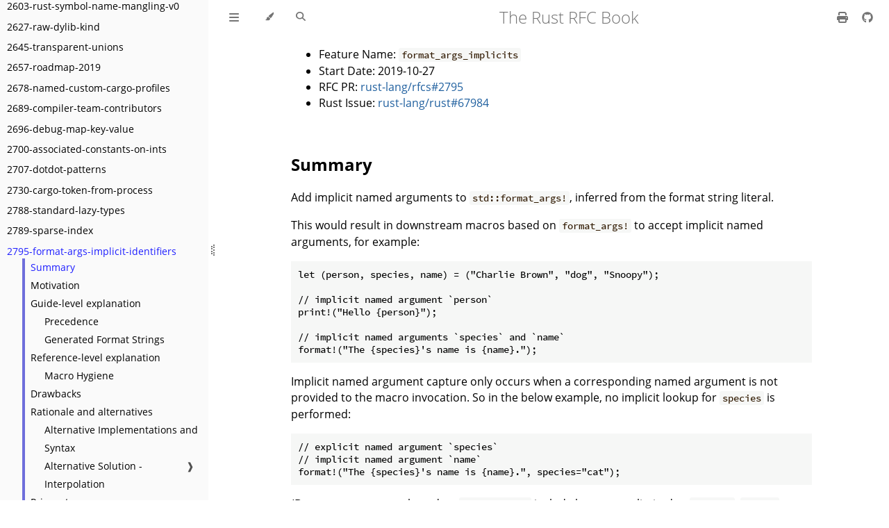

--- FILE ---
content_type: text/html; charset=utf-8
request_url: https://rust-lang.github.io/rfcs/2795-format-args-implicit-identifiers.html
body_size: 15862
content:
<!DOCTYPE HTML>
<html lang="en" class="light sidebar-visible" dir="ltr">
    <head>
        <!-- Book generated using mdBook -->
        <meta charset="UTF-8">
        <title>2795-format-args-implicit-identifiers - The Rust RFC Book</title>


        <!-- Custom HTML head -->

        <meta name="description" content="">
        <meta name="viewport" content="width=device-width, initial-scale=1">
        <meta name="theme-color" content="#ffffff">

        <link rel="icon" href="favicon-de23e50b.svg">
        <link rel="shortcut icon" href="favicon-8114d1fc.png">
        <link rel="stylesheet" href="css/variables-8adf115d.css">
        <link rel="stylesheet" href="css/general-2459343d.css">
        <link rel="stylesheet" href="css/chrome-ae938929.css">
        <link rel="stylesheet" href="css/print-9e4910d8.css" media="print">

        <!-- Fonts -->
        <link rel="stylesheet" href="fonts/fonts-9644e21d.css">

        <!-- Highlight.js Stylesheets -->
        <link rel="stylesheet" id="mdbook-highlight-css" href="highlight-493f70e1.css">
        <link rel="stylesheet" id="mdbook-tomorrow-night-css" href="tomorrow-night-4c0ae647.css">
        <link rel="stylesheet" id="mdbook-ayu-highlight-css" href="ayu-highlight-3fdfc3ac.css">

        <!-- Custom theme stylesheets -->


        <!-- Provide site root and default themes to javascript -->
        <script>
            const path_to_root = "";
            const default_light_theme = "light";
            const default_dark_theme = "navy";
            window.path_to_searchindex_js = "searchindex-dfcbc7cd.js";
        </script>
        <!-- Start loading toc.js asap -->
        <script src="toc-83b84e24.js"></script>
    </head>
    <body>
    <div id="mdbook-help-container">
        <div id="mdbook-help-popup">
            <h2 class="mdbook-help-title">Keyboard shortcuts</h2>
            <div>
                <p>Press <kbd>←</kbd> or <kbd>→</kbd> to navigate between chapters</p>
                <p>Press <kbd>S</kbd> or <kbd>/</kbd> to search in the book</p>
                <p>Press <kbd>?</kbd> to show this help</p>
                <p>Press <kbd>Esc</kbd> to hide this help</p>
            </div>
        </div>
    </div>
    <div id="mdbook-body-container">
        <!-- Work around some values being stored in localStorage wrapped in quotes -->
        <script>
            try {
                let theme = localStorage.getItem('mdbook-theme');
                let sidebar = localStorage.getItem('mdbook-sidebar');

                if (theme.startsWith('"') && theme.endsWith('"')) {
                    localStorage.setItem('mdbook-theme', theme.slice(1, theme.length - 1));
                }

                if (sidebar.startsWith('"') && sidebar.endsWith('"')) {
                    localStorage.setItem('mdbook-sidebar', sidebar.slice(1, sidebar.length - 1));
                }
            } catch (e) { }
        </script>

        <!-- Set the theme before any content is loaded, prevents flash -->
        <script>
            const default_theme = window.matchMedia("(prefers-color-scheme: dark)").matches ? default_dark_theme : default_light_theme;
            let theme;
            try { theme = localStorage.getItem('mdbook-theme'); } catch(e) { }
            if (theme === null || theme === undefined) { theme = default_theme; }
            const html = document.documentElement;
            html.classList.remove('light')
            html.classList.add(theme);
            html.classList.add("js");
        </script>

        <input type="checkbox" id="mdbook-sidebar-toggle-anchor" class="hidden">

        <!-- Hide / unhide sidebar before it is displayed -->
        <script>
            let sidebar = null;
            const sidebar_toggle = document.getElementById("mdbook-sidebar-toggle-anchor");
            if (document.body.clientWidth >= 1080) {
                try { sidebar = localStorage.getItem('mdbook-sidebar'); } catch(e) { }
                sidebar = sidebar || 'visible';
            } else {
                sidebar = 'hidden';
                sidebar_toggle.checked = false;
            }
            if (sidebar === 'visible') {
                sidebar_toggle.checked = true;
            } else {
                html.classList.remove('sidebar-visible');
            }
        </script>

        <nav id="mdbook-sidebar" class="sidebar" aria-label="Table of contents">
            <!-- populated by js -->
            <mdbook-sidebar-scrollbox class="sidebar-scrollbox"></mdbook-sidebar-scrollbox>
            <noscript>
                <iframe class="sidebar-iframe-outer" src="toc.html"></iframe>
            </noscript>
            <div id="mdbook-sidebar-resize-handle" class="sidebar-resize-handle">
                <div class="sidebar-resize-indicator"></div>
            </div>
        </nav>

        <div id="mdbook-page-wrapper" class="page-wrapper">

            <div class="page">
                <div id="mdbook-menu-bar-hover-placeholder"></div>
                <div id="mdbook-menu-bar" class="menu-bar sticky">
                    <div class="left-buttons">
                        <label id="mdbook-sidebar-toggle" class="icon-button" for="mdbook-sidebar-toggle-anchor" title="Toggle Table of Contents" aria-label="Toggle Table of Contents" aria-controls="mdbook-sidebar">
                            <span class=fa-svg><svg xmlns="http://www.w3.org/2000/svg" viewBox="0 0 448 512"><!--! Font Awesome Free 6.2.0 by @fontawesome - https://fontawesome.com License - https://fontawesome.com/license/free (Icons: CC BY 4.0, Fonts: SIL OFL 1.1, Code: MIT License) Copyright 2022 Fonticons, Inc. --><path d="M0 96C0 78.3 14.3 64 32 64H416c17.7 0 32 14.3 32 32s-14.3 32-32 32H32C14.3 128 0 113.7 0 96zM0 256c0-17.7 14.3-32 32-32H416c17.7 0 32 14.3 32 32s-14.3 32-32 32H32c-17.7 0-32-14.3-32-32zM448 416c0 17.7-14.3 32-32 32H32c-17.7 0-32-14.3-32-32s14.3-32 32-32H416c17.7 0 32 14.3 32 32z"/></svg></span>
                        </label>
                        <button id="mdbook-theme-toggle" class="icon-button" type="button" title="Change theme" aria-label="Change theme" aria-haspopup="true" aria-expanded="false" aria-controls="mdbook-theme-list">
                            <span class=fa-svg><svg xmlns="http://www.w3.org/2000/svg" viewBox="0 0 576 512"><!--! Font Awesome Free 6.2.0 by @fontawesome - https://fontawesome.com License - https://fontawesome.com/license/free (Icons: CC BY 4.0, Fonts: SIL OFL 1.1, Code: MIT License) Copyright 2022 Fonticons, Inc. --><path d="M371.3 367.1c27.3-3.9 51.9-19.4 67.2-42.9L600.2 74.1c12.6-19.5 9.4-45.3-7.6-61.2S549.7-4.4 531.1 9.6L294.4 187.2c-24 18-38.2 46.1-38.4 76.1L371.3 367.1zm-19.6 25.4l-116-104.4C175.9 290.3 128 339.6 128 400c0 3.9 .2 7.8 .6 11.6c1.8 17.5-10.2 36.4-27.8 36.4H96c-17.7 0-32 14.3-32 32s14.3 32 32 32H240c61.9 0 112-50.1 112-112c0-2.5-.1-5-.2-7.5z"/></svg></span>
                        </button>
                        <ul id="mdbook-theme-list" class="theme-popup" aria-label="Themes" role="menu">
                            <li role="none"><button role="menuitem" class="theme" id="mdbook-theme-default_theme">Auto</button></li>
                            <li role="none"><button role="menuitem" class="theme" id="mdbook-theme-light">Light</button></li>
                            <li role="none"><button role="menuitem" class="theme" id="mdbook-theme-rust">Rust</button></li>
                            <li role="none"><button role="menuitem" class="theme" id="mdbook-theme-coal">Coal</button></li>
                            <li role="none"><button role="menuitem" class="theme" id="mdbook-theme-navy">Navy</button></li>
                            <li role="none"><button role="menuitem" class="theme" id="mdbook-theme-ayu">Ayu</button></li>
                        </ul>
                        <button id="mdbook-search-toggle" class="icon-button" type="button" title="Search (`/`)" aria-label="Toggle Searchbar" aria-expanded="false" aria-keyshortcuts="/ s" aria-controls="mdbook-searchbar">
                            <span class=fa-svg><svg xmlns="http://www.w3.org/2000/svg" viewBox="0 0 512 512"><!--! Font Awesome Free 6.2.0 by @fontawesome - https://fontawesome.com License - https://fontawesome.com/license/free (Icons: CC BY 4.0, Fonts: SIL OFL 1.1, Code: MIT License) Copyright 2022 Fonticons, Inc. --><path d="M416 208c0 45.9-14.9 88.3-40 122.7L502.6 457.4c12.5 12.5 12.5 32.8 0 45.3s-32.8 12.5-45.3 0L330.7 376c-34.4 25.2-76.8 40-122.7 40C93.1 416 0 322.9 0 208S93.1 0 208 0S416 93.1 416 208zM208 352c79.5 0 144-64.5 144-144s-64.5-144-144-144S64 128.5 64 208s64.5 144 144 144z"/></svg></span>
                        </button>
                    </div>

                    <h1 class="menu-title">The Rust RFC Book</h1>

                    <div class="right-buttons">
                        <a href="print.html" title="Print this book" aria-label="Print this book">
                            <span class=fa-svg id="print-button"><svg xmlns="http://www.w3.org/2000/svg" viewBox="0 0 512 512"><!--! Font Awesome Free 6.2.0 by @fontawesome - https://fontawesome.com License - https://fontawesome.com/license/free (Icons: CC BY 4.0, Fonts: SIL OFL 1.1, Code: MIT License) Copyright 2022 Fonticons, Inc. --><path d="M128 0C92.7 0 64 28.7 64 64v96h64V64H354.7L384 93.3V160h64V93.3c0-17-6.7-33.3-18.7-45.3L400 18.7C388 6.7 371.7 0 354.7 0H128zM384 352v32 64H128V384 368 352H384zm64 32h32c17.7 0 32-14.3 32-32V256c0-35.3-28.7-64-64-64H64c-35.3 0-64 28.7-64 64v96c0 17.7 14.3 32 32 32H64v64c0 35.3 28.7 64 64 64H384c35.3 0 64-28.7 64-64V384zm-16-88c-13.3 0-24-10.7-24-24s10.7-24 24-24s24 10.7 24 24s-10.7 24-24 24z"/></svg></span>
                        </a>
                        <a href="https://github.com/rust-lang/rfcs" title="Git repository" aria-label="Git repository">
                            <span class=fa-svg><svg xmlns="http://www.w3.org/2000/svg" viewBox="0 0 496 512"><!--! Font Awesome Free 6.2.0 by @fontawesome - https://fontawesome.com License - https://fontawesome.com/license/free (Icons: CC BY 4.0, Fonts: SIL OFL 1.1, Code: MIT License) Copyright 2022 Fonticons, Inc. --><path d="M165.9 397.4c0 2-2.3 3.6-5.2 3.6-3.3.3-5.6-1.3-5.6-3.6 0-2 2.3-3.6 5.2-3.6 3-.3 5.6 1.3 5.6 3.6zm-31.1-4.5c-.7 2 1.3 4.3 4.3 4.9 2.6 1 5.6 0 6.2-2s-1.3-4.3-4.3-5.2c-2.6-.7-5.5.3-6.2 2.3zm44.2-1.7c-2.9.7-4.9 2.6-4.6 4.9.3 2 2.9 3.3 5.9 2.6 2.9-.7 4.9-2.6 4.6-4.6-.3-1.9-3-3.2-5.9-2.9zM244.8 8C106.1 8 0 113.3 0 252c0 110.9 69.8 205.8 169.5 239.2 12.8 2.3 17.3-5.6 17.3-12.1 0-6.2-.3-40.4-.3-61.4 0 0-70 15-84.7-29.8 0 0-11.4-29.1-27.8-36.6 0 0-22.9-15.7 1.6-15.4 0 0 24.9 2 38.6 25.8 21.9 38.6 58.6 27.5 72.9 20.9 2.3-16 8.8-27.1 16-33.7-55.9-6.2-112.3-14.3-112.3-110.5 0-27.5 7.6-41.3 23.6-58.9-2.6-6.5-11.1-33.3 2.6-67.9 20.9-6.5 69 27 69 27 20-5.6 41.5-8.5 62.8-8.5s42.8 2.9 62.8 8.5c0 0 48.1-33.6 69-27 13.7 34.7 5.2 61.4 2.6 67.9 16 17.7 25.8 31.5 25.8 58.9 0 96.5-58.9 104.2-114.8 110.5 9.2 7.9 17 22.9 17 46.4 0 33.7-.3 75.4-.3 83.6 0 6.5 4.6 14.4 17.3 12.1C428.2 457.8 496 362.9 496 252 496 113.3 383.5 8 244.8 8zM97.2 352.9c-1.3 1-1 3.3.7 5.2 1.6 1.6 3.9 2.3 5.2 1 1.3-1 1-3.3-.7-5.2-1.6-1.6-3.9-2.3-5.2-1zm-10.8-8.1c-.7 1.3.3 2.9 2.3 3.9 1.6 1 3.6.7 4.3-.7.7-1.3-.3-2.9-2.3-3.9-2-.6-3.6-.3-4.3.7zm32.4 35.6c-1.6 1.3-1 4.3 1.3 6.2 2.3 2.3 5.2 2.6 6.5 1 1.3-1.3.7-4.3-1.3-6.2-2.2-2.3-5.2-2.6-6.5-1zm-11.4-14.7c-1.6 1-1.6 3.6 0 5.9 1.6 2.3 4.3 3.3 5.6 2.3 1.6-1.3 1.6-3.9 0-6.2-1.4-2.3-4-3.3-5.6-2z"/></svg></span>
                        </a>

                    </div>
                </div>

                <div id="mdbook-search-wrapper" class="hidden">
                    <form id="mdbook-searchbar-outer" class="searchbar-outer">
                        <div class="search-wrapper">
                            <input type="search" id="mdbook-searchbar" name="searchbar" placeholder="Search this book ..." aria-controls="mdbook-searchresults-outer" aria-describedby="searchresults-header">
                            <div class="spinner-wrapper">
                                <span class=fa-svg id="fa-spin"><svg xmlns="http://www.w3.org/2000/svg" viewBox="0 0 512 512"><!--! Font Awesome Free 6.2.0 by @fontawesome - https://fontawesome.com License - https://fontawesome.com/license/free (Icons: CC BY 4.0, Fonts: SIL OFL 1.1, Code: MIT License) Copyright 2022 Fonticons, Inc. --><path d="M304 48c0-26.5-21.5-48-48-48s-48 21.5-48 48s21.5 48 48 48s48-21.5 48-48zm0 416c0-26.5-21.5-48-48-48s-48 21.5-48 48s21.5 48 48 48s48-21.5 48-48zM48 304c26.5 0 48-21.5 48-48s-21.5-48-48-48s-48 21.5-48 48s21.5 48 48 48zm464-48c0-26.5-21.5-48-48-48s-48 21.5-48 48s21.5 48 48 48s48-21.5 48-48zM142.9 437c18.7-18.7 18.7-49.1 0-67.9s-49.1-18.7-67.9 0s-18.7 49.1 0 67.9s49.1 18.7 67.9 0zm0-294.2c18.7-18.7 18.7-49.1 0-67.9S93.7 56.2 75 75s-18.7 49.1 0 67.9s49.1 18.7 67.9 0zM369.1 437c18.7 18.7 49.1 18.7 67.9 0s18.7-49.1 0-67.9s-49.1-18.7-67.9 0s-18.7 49.1 0 67.9z"/></svg></span>
                            </div>
                        </div>
                    </form>
                    <div id="mdbook-searchresults-outer" class="searchresults-outer hidden">
                        <div id="mdbook-searchresults-header" class="searchresults-header"></div>
                        <ul id="mdbook-searchresults">
                        </ul>
                    </div>
                </div>

                <!-- Apply ARIA attributes after the sidebar and the sidebar toggle button are added to the DOM -->
                <script>
                    document.getElementById('mdbook-sidebar-toggle').setAttribute('aria-expanded', sidebar === 'visible');
                    document.getElementById('mdbook-sidebar').setAttribute('aria-hidden', sidebar !== 'visible');
                    Array.from(document.querySelectorAll('#mdbook-sidebar a')).forEach(function(link) {
                        link.setAttribute('tabIndex', sidebar === 'visible' ? 0 : -1);
                    });
                </script>

                <div id="mdbook-content" class="content">
                    <main>
                        <ul>
<li>Feature Name: <code>format_args_implicits</code></li>
<li>Start Date: 2019-10-27</li>
<li>RFC PR: <a href="https://github.com/rust-lang/rfcs/pull/2795">rust-lang/rfcs#2795</a></li>
<li>Rust Issue: <a href="https://github.com/rust-lang/rust/issues/67984">rust-lang/rust#67984</a></li>
</ul>
<h2 id="summary"><a class="header" href="#summary">Summary</a></h2>
<p>Add implicit named arguments to <code>std::format_args!</code>, inferred from the format string literal.</p>
<p>This would result in downstream macros based on <code>format_args!</code> to accept implicit named arguments, for example:</p>
<pre><code>let (person, species, name) = ("Charlie Brown", "dog", "Snoopy");

// implicit named argument `person`
print!("Hello {person}");

// implicit named arguments `species` and `name`
format!("The {species}'s name is {name}.");
</code></pre>
<p>Implicit named argument capture only occurs when a corresponding named argument is not provided to the macro invocation. So in the below example, no implicit lookup for <code>species</code> is performed:</p>
<pre><code>// explicit named argument `species`
// implicit named argument `name`
format!("The {species}'s name is {name}.", species="cat");
</code></pre>
<p>(Downstream macros based on <code>format_args!</code> include but are not limited to <code>format!</code>, <code>print!</code>, <code>write!</code>, <code>panic!</code>, and macros in the <code>log</code> crate.)</p>
<h2 id="motivation"><a class="header" href="#motivation">Motivation</a></h2>
<p>The macros for formatting text are a core piece of the Rust standard library. They’re often one of the first things users new to the language will be exposed to. Making small changes to improve the ergonomics of these macros will improve the language for all - whether new users writing their first lines of Rust, or seasoned developers scattering logging calls throughout their program.</p>
<p>This proposal to introduce implicit named arguments aims to improve ergonomics by reducing the amount of typing needed in typical invocations of these macros, as well as (subjectively) improving readability.</p>
<h2 id="guide-level-explanation"><a class="header" href="#guide-level-explanation">Guide-level explanation</a></h2>
<p>If this proposal were captured, the following (currently invalid) macro invocation:</p>
<pre><code>format_args!("hello {person}")
</code></pre>
<p>would become a valid macro invocation, and would be equivalent to a shorthand for the already valid:</p>
<pre><code>format_args!("hello {person}", person=person)
</code></pre>
<p>This identifier <code>person</code> would be known as an <strong>implicit named argument</strong> to the macro. <code>format_args!</code> would be able to accept any number of such implicit named arguments in this fashion. Each implicit named argument would have to be an identifier which existed in the scope in which the macro is invoked.</p>
<p>Should <code>person</code> not exist in the scope, the usual error E0425 would be emitted by the compiler:</p>
<pre><code>error[E0425]: cannot find value `person` in this scope
 --&gt; .\foo.rs:X:Y
  |
X |     println!("hello {person}");
  |                     ^^^^^^^^ not found in this scope
</code></pre>
<p>As a result of this change, downstream macros based on <code>format_args!</code> would also be able to accept implicit named arguments in the same way. This would provide ergonomic benefit to many macros across the ecosystem, including:</p>
<ul>
<li><code>format!</code></li>
<li><code>print!</code> and <code>println!</code></li>
<li><code>eprint!</code> and <code>eprintln!</code></li>
<li><code>write!</code> and <code>writeln!</code></li>
<li><code>panic!</code>, <code>unreachable!</code> and <code>unimplemented!</code></li>
<li><code>assert!</code> and similar</li>
<li>macros in the <code>log</code> crate</li>
<li>macros in the <code>failure</code> crate</li>
</ul>
<p>(This is not an exhaustive list of the many macros this would affect. In discussion of this RFC if any further commonly-used macros are noted, they may be added to this list.)</p>
<h3 id="precedence"><a class="header" href="#precedence">Precedence</a></h3>
<p>Implicit arguments would have lower precedence than the existing named arguments <code>format_args!</code> already accepts. For example, in the example below, the <code>person</code> named argument is explicit, and so the <code>person</code> variable in the same scope would not be captured:</p>
<pre><code>let person = "Charlie";

// Person is an explicit named argument, so this
// expands to "hello Snoopy".
println!("hello {person}", person="Snoopy");
</code></pre>
<p>Indeed, in this example above the <code>person</code> variable would be unused, and so in this case the unused variable warning will apply, like the below:</p>
<pre><code>warning: unused variable: `person`
 --&gt; src/foo.rs:X:Y
  |
X |     let person = "Charlie";
  |         ^^^^^^ help: consider prefixing with an underscore: `_person`
  |
  = note: `#[warn(unused_variables)]` on by default
</code></pre>
<p>Because implicit named arguments would have lower precedence than explicit named arguments, it is anticipated that no breaking changes would occur to existing code by implementing this RFC.</p>
<h3 id="generated-format-strings"><a class="header" href="#generated-format-strings">Generated Format Strings</a></h3>
<p><code>format_args!</code> can accept an expression instead of a string literal as its first argument. <code>format_args!</code> will attempt to expand any such expression to a string literal. If successful then the <code>format_args!</code> expansion will continue as if the user had passed that string literal verbatim.</p>
<p>No implicit named argument capture will be performed if the format string is generated from an expansion. See the <a href="#macro-hygiene">macro hygiene</a> discussion for the motivation behind this decision.</p>
<h2 id="reference-level-explanation"><a class="header" href="#reference-level-explanation">Reference-level explanation</a></h2>
<p>The implementation pathway is directly motivated by the guide level explanation given above:</p>
<ol>
<li>
<p>The <code>format_args!</code> macro can continue to parse the format string and arguments provided to it in the existing fashion, categorising arguments as either positional or named.</p>
</li>
<li>
<p>In the current implementation of <code>format_args!</code>, after parsing has occurred, all the arguments referred to by the format string are validated against the actual arguments provided. If a named argument is referred to in the format string but no corresponding named argument was provided to the macro, then an error is emitted:</p>
<pre><code> error: there is no argument named `person`
 --&gt; src/foo.rs:X:Y
  |
X |     println!("hello {person}");
  |                     ^^^^^^^^
</code></pre>
<p>If this RFC were implemented, instead of this resulting in an error, this named argument would be treated as an <strong>implicit named argument</strong> and the final result of the expansion of the <code>format_args!</code> macro would be the same as if a named argument, with name equivalent to the identifier, had been provided to the macro invocation.</p>
<p>Because <code>person</code> is only treated as an implicit named argument if no existing named argument can be found, this ensures that implicit named arguments have lower precedence than explicit named arguments.</p>
</li>
</ol>
<h3 id="macro-hygiene"><a class="header" href="#macro-hygiene">Macro Hygiene</a></h3>
<p>Expanding the macro in this fashion will need to generate an identifier which corresponds to the implicit named argument. The hygiene of this generated identifier would be inherited from the format string, with location information reduced to the section of the format string which contains the implicit named argument.</p>
<p>An interesting case to consider is that <code>format_args!</code>-based macros can accept any expression in the format string position. The macro then attempts to expand this expression to a string literal.</p>
<p>This means the below examples of <code>format!</code> invocations could compile successfully in stable Rust today:</p>
<pre><code>format!(include_str!("README.md"), foo=1)
format!(concat!("hello ", "{bar}")), bar=2)
</code></pre>
<p>This RFC argues that <code>format_args!</code> should not attempt to expand any implicit named arguments if the macro is provided with an expression instead of a verbatim string literal.</p>
<p>The following are motivations why this RFC argues this case:</p>
<ul>
<li>
<p>This RFC’s motivation for implicit named arguments is to give users a concise syntax for string formatting. When the format string is generated from some other expression this motivation for concise syntax is irrelevant.</p>
</li>
<li>
<p>The hygienic context of the string literal generated by the expansion is entirely dependent on the expression. For example, the string literal produced by the <code>concat!</code> macro resides in a separate hygienic context. In combination with implicit named arguments using hygiene inherited from the format string, this would lead to puzzling errors like the below:</p>
<pre><code>error[E0425]: cannot find value `person` in this scope
 --&gt; scratch/test.rs:4:14
  |
  |     let person = "Charlie";
4 |     println!(concat!("hello {person}"));
  |              ^^^^^^^^^^^^^^^^^^^^^^^^^ not found in this scope
</code></pre>
</li>
<li>
<p>The expression may expand to a format string which contains new identifiers not written by the users, bypassing macro hygiene in surprising ways. For example, if the <code>concat!</code> macro did not have the hygiene issue described above, it could be to “splice together” an implicit named argument like so:</p>
<pre><code> let person = "Charlie";
 println!(concat!("hello {p", "er", "son", "}"));
</code></pre>
<p>The RFC author argues that it appears highly undesirable that implicit capture of the <code>person</code> identifier should occur in this example given above.</p>
</li>
<li>
<p>Using the hygienic context of the format string for implicit named arguments can have potentially surprising results even just with <code>macro_rules!</code> macros.</p>
<p>For example, the RFC author found that with a proof-of-concept implementation of implicit named arguments the invocation below would print <code>"Snoopy"</code>:</p>
<pre><code>const PERSON: &amp;'static str = "Charlie";

fn main() {
    macro_rules! bar {
      () =&gt; { "{PERSON}" };
    }

    const PERSON: &amp;'static str = "Snoopy";
    println!(bar!());
}
</code></pre>
<p>However, by merely changing to <code>let</code> bindings and moving the <code>"Charlie"</code> declaration three lines down to be inside the <code>main()</code> function, as below, the invocation would instead print <code>"Charlie"</code>:</p>
<pre><code>fn main() {
    let person = "Charlie";
    macro_rules! bar {
        () =&gt; { "{person}" };
    }

    let person = "Snoopy";
    println!(bar!());
}
</code></pre>
<p>While it can be argued that this example is very contrived, the RFC author believes that it is undesirable to add such subtle interactions to the <code>format_args!</code> family of macros.</p>
</li>
</ul>
<p>These appear to give strong motivation to disable implicit argument capture when <code>format_args!</code> expands an expression instead of a verbatim string literal.</p>
<h2 id="drawbacks"><a class="header" href="#drawbacks">Drawbacks</a></h2>
<p>As the syntax proposed does not currently compile, the author of this RFC does not foresee concerns about this addition creating breaking changes to Rust code already in production.</p>
<p>However, this proposal does increase the complexity of the macros in question, as there would now be three options for how users may provide arguments to the them (positional arguments, named arguments, and the new implicit named arguments).</p>
<p>It would also alter the learning pathway for users as they encounter these macros for the first time. If implicit named arguments prove convenient and popular in the Rust ecosystem, it may be that new users of the language learn how to use the macros in implicit named argument form before they encounter the other two options, and may even not learn about the other two options until some time into their Rust journey.</p>
<p>Furthermore, users familiar with implicit named arguments, but not the other options, may attempt to pass expressions as arguments to format macros. Expressions would not be valid implicit named arguments. For example:</p>
<pre><code>// get_person() is a function call expression, not an identifier,
// so could not be accepted as an implicit named argument
println!("hello {}", get_person());
</code></pre>
<p>This is not world-ending, as users who only know about implicit named arguments (and not positional or named arguments) might write something like the following:</p>
<pre><code>let person = get_person();
println!("hello {person}");
</code></pre>
<p>While two lines rather than one, it is still perfectly readable code.</p>
<h2 id="rationale-and-alternatives"><a class="header" href="#rationale-and-alternatives">Rationale and alternatives</a></h2>
<p>The core macro resonsible for all Rust’s string formatting mechanism is <code>std::format_args!</code>. It requires a format string, as well as a corresponding number of additional arguments which will be substituted into appropriate locations in the format string.</p>
<p>There are two types of arguments <code>format_args!</code> can accept:</p>
<ol>
<li>
<p>Positional arguments, which require less typing and so (in the RFC author’s experience) are used more frequently:</p>
<pre><code>format_args!("The {}'s name is {}.", species, name)
</code></pre>
</li>
<li>
<p>Named arguments, which require more typing but (in the RFC author’s experience) have the upside that the format string itself is easier to read:</p>
<pre><code>format_args!(
    "The {species}'s name is {name}",
    species=species,
    name=name
)
</code></pre>
</li>
</ol>
<p>Neither positional or named arguments are restricted to identifiers. They can accept any valid Rust expression, for example:</p>
<pre><code>format_args!("Hello {}", get_person())
format_args!("Hello {person}", person=get_person())
</code></pre>
<p>However, this RFC author’s experience is that a significant majority of arguments to formatting macros are simple identifiers. (It is openly acknowledged that this is a subjective statement.)</p>
<p>Implicit named arguments seek to combine the brevity of positional arguments with the clarity that named arguments provide to the format string:</p>
<pre><code>format_args!("The {species}'s name is {name}")
</code></pre>
<h3 id="alternative-implementations-and-syntax"><a class="header" href="#alternative-implementations-and-syntax">Alternative Implementations and Syntax</a></h3>
<p>Users who wish to use implicit named arguments could make use of a third-party crate, for example the existing <a href="https://crates.io/crates/fstrings">fstrings crate</a>, which was built during early discussion about this proposal. This RFC accepts that deferring to a third-party crate is a reasonable option. It would however miss out on the opportunity to provide a small and straightforward ergnomic boost to many macros which are core to the rust language as well as the ecosytem which is derived from these standard library macros.</p>
<p>For similar reasons this RFC would argue that introducing a new alternative macro to <code>format_args!</code> in the standard library would not be a good outcome compared to adding to the existing macro.</p>
<p>An alternative syntax for implicit named arguments is welcomed by this RFC if it can be argued why it is preferable to the RFC’s proposed form. The RFC author argues the chosen syntax is the most suitable, because it matches the existing syntax for named arguments.</p>
<h3 id="alternative-solution---interpolation"><a class="header" href="#alternative-solution---interpolation">Alternative Solution - Interpolation</a></h3>
<p>Some may argue that if it becomes possible to write identifiers into format strings and have them passed as implicit named arguments to the macro, why not make it possible to do similar with expressions. For example, these macro invocations seem innocent enough, reasonably readable, and are supported in Python 3 and Javascript’s string formatting mechanisms:</p>
<pre><code>println!("hello {get_person()}");  // function call
println!("hello {self.person}");   // field access
</code></pre>
<p>The RFC author anticipates in particular that field access may be requested by many as part of this RFC. After careful consideration this RFC does not propose to go further than the single identifier special case, proposed above as implicit named arguments.</p>
<p>If any expressions beyond identifiers become accepted in format strings, then the RFC author expects that users will inevitably ask “why is <em>my</em> particular expression not accepted?”. This could lead to feature creep, and before long perhaps the following might become valid Rust:</p>
<pre><code>println!("hello { if self.foo { &amp;self.person } else { &amp;self.other_person } }");
</code></pre>
<p>This no longer seems easily readable to the RFC author.</p>
<h4 id="proposed-interpolation-syntax"><a class="header" href="#proposed-interpolation-syntax">Proposed Interpolation Syntax</a></h4>
<p>Early review of this RFC raised an observation that the endpoint of such feature creep would be that eventually Rust would embrace interpolation of any expressions inside these macros.</p>
<p>To keep interpolation isolated from named and positional arguments, as well as for readability and (possibly) to reduce parsing complexity, curly-plus-bracket syntax was proposed for interpolation:</p>
<pre><code>println!("hello {(get_person())}");
println!("hello {(self.person)}");
</code></pre>
<p>Indeed the RFC’s perverse example reads slightly easier with this syntax:</p>
<pre><code>println!("hello {( if self.foo { &amp;self.person } else { &amp;self.other_person } )}");
</code></pre>
<p>Because the interpolation syntax <code>{(expr)}</code> is orthogonal to positional <code>{}</code> and named <code>{ident}</code> argument syntax, and is a superset of the functionality which would be offered by implicit named arguments, the argument was made that we should make the leap directly to interpolation without introducing implicit named arguments so as to avoid complicating the existing cases.</p>
<h4 id="argument-against-interpolation"><a class="header" href="#argument-against-interpolation">Argument Against Interpolation</a></h4>
<p>It should first be noted that the interpolation in other languages is often a language feature; if they have string formatting functions they typically do not enjoy syntax-level support. Instead other language formatting functions often behave similarly to Rust’s positional and/or named arguments to formatting macros.</p>
<p>For example, Python 3’s <code>.format()</code> method is on the surface extremely similar to Rust’s formatting macros:</p>
<pre><code>"hello {}".format(person)
"hello {person}".format(person=person)
</code></pre>
<p>However, Python 3 cannot improve the ergonomics of these functions in the same way that this RFC proposes to use implicit named arguments. This is for technical reasons: Python simply does not have a language mechanism which could be used to add implicit named arguments to the <code>.format()</code> method. As a result, offering improved ergonomics in Python necessitated the introduction of a language-level interpolation syntax (f-strings, described in the <a href="#prior-art">prior art</a> section).</p>
<p>(Note, the closest Python 3’s <code>.format()</code> can get to implicit named arguments is this:</p>
<pre><code>"hello {person}".format(**locals())
</code></pre>
<p>but as noted in <a href="https://www.python.org/dev/peps/pep-0498/#no-use-of-globals-or-locals">PEP 498</a>, the Python language designers had reasons why they wanted to avoid this pattern becoming commonplace in Python code.)</p>
<p>Rust’s macros are not constrained by the same technical limitations, being free to introduce syntax as long as it is supported by the macro system and hygiene. The macros can therefore enjoy carefully-designed ergonomic improvements without needing to reach for large extensions such as interpolation.</p>
<p>The RFC author would argue that if named arguments (implicit or regular) become popular as a result of implementation of this RFC, then the following interpolation-free invocations would be easy to read and good style:</p>
<pre><code>// Just use named arguments in simple cases
println!("hello {person}", person=get_person());
println!("hello {person}", person=self.person);

// For longwinded expressions, create identifiers to pass implicitly
// so as to keep the macro invocation concise.
let person = if self.foo { &amp;self.person } else { &amp;self.other_person };
println!("hello {person}");
</code></pre>
<p>Similar to how implicit named arguments can be offered by third-party crates, interpolation macros already exist in the <a href="https://crates.io/crates/ifmt">ifmt crate</a>.</p>
<h4 id="interpolation-summary"><a class="header" href="#interpolation-summary">Interpolation Summary</a></h4>
<p>The overall argument is not to deny that the standard library macros in question would not become more expressive if they were to gain fully interpolation.</p>
<p>However, the RFC author argues that adding interpolation to these macros is less necessary to improve ergonomics when comparing against other languages which chose to introduce language-level interpolation support. Introduction of implicit named arguments will cater for many of the common instances where interpolation would have been desired. The existing positional and named arguments can accept arbitrary expressions, and are not so unergonomic that they feel overly cumbersome when the expression in question is also nontrivial.</p>
<h2 id="prior-art"><a class="header" href="#prior-art">Prior art</a></h2>
<h3 id="field-init-shorthand"><a class="header" href="#field-init-shorthand">Field Init Shorthand</a></h3>
<p>Rust already has another case in the language where the single identifier case is special-cased:</p>
<pre><code>struct Foo { bar: u8 }
let bar = 1u8;

let foo = Foo { bar: bar };
let foo = Foo { bar };        // This shorthand only accepts single identifiers
</code></pre>
<p>This syntax is widely used and clear to read. It’s <a href="https://doc.rust-lang.org/book/ch05-01-defining-structs.html#using-the-field-init-shorthand-when-variables-and-fields-have-the-same-name">introduced in the Rust Book as one of the first topics in the section on structs</a>. This sets a precedent that the Rust language is prepared to accept special treatment for single identifiers when it keeps syntax concise and clear.</p>
<h3 id="other-languages"><a class="header" href="#other-languages">Other languages</a></h3>
<p>A number of languages support string-interpolation functionality with similar syntax to what Rust’s formatting macros. The RFC author’s influence comes primarily from Python 3’s “f-strings” and JavaScript’s backticks.</p>
<p>The following code would be the equivalent way to produce a new string combining a <code>greeting</code> and a <code>person</code> in a variety of languages:</p>
<pre><code>// Rust
format!("{} {}", greeting, person)                                // positional form,
format!("{greeting} {person}", greeting=greeting, person=person)  // or named form

# Python 3
f"{greeting} {person}"

// Javascript
`${greeting} ${person}`

// C# / VB
$"{greeting} {person}"

// Swift
"\(greeting) \(person)"

// Ruby
"#{greeting} #{person}"

// Scala
s"$greeting $person"

// Perl and PHP
"$greeting $person"
</code></pre>
<p>It is the RFC author’s experience that these interpolating mechanisms read easily from left-to-right and it is clear where each variable is being substituted into the format string.</p>
<p>In the Rust formatting macros as illustrated above, the positional form suffers the drawback of not reading strictly from left to right; the reader of the code must refer back-and-forth between the format string and the argument list to determine where each variable will be substituted. The named form avoids this drawback at the cost of much longer code.</p>
<p>Implementing implicit named arguments in the fashion suggested in this RFC would eliminate the drawbacks of each of the Rust forms and permit new syntax much closer to the other languages:</p>
<pre><code>// Rust - implicit named arguments
format!("{greeting} {person}")
</code></pre>
<p>It should be noted, however, that other languages’ string interpolation mechanisms allow substitution of a wide variety of expressions beyond the simple identifier case that this RFC is focussed on.</p>
<p>Please see the discussion on <a href="#interpolation">interpolation</a> as an alternative to this RFC.</p>
<h2 id="unresolved-questions"><a class="header" href="#unresolved-questions">Unresolved questions</a></h2>
<h3 id="interaction-with-panic"><a class="header" href="#interaction-with-panic">Interaction with <code>panic!</code></a></h3>
<p>The <code>panic!</code> macro forwards to <code>format_args!</code> for string formatting. For example, the below code compiles on stable Rust today:</p>
<pre><code>fn main() {
    panic!("Error code: {code}", code=1);
    // thread 'main' panicked at 'Error code: 1' ...
}
</code></pre>
<p>However, in current stable Rust the <code>panic!</code> macro does not forward to <code>format_args!</code> if there is only a single argument. This would interact poorly with implicit named arguments. In the invocation below, for example, users familiar with implicit named argument capture would expect the panic message to be formatted. Instead, given <code>panic!</code>’s current semantics, the panic message would be the unformatted literal:</p>
<pre><code>fn main() {
    let code = 1;
    panic!("Error code: {code}");
    // thread 'main' panicked at 'Error code: {code}' ...
}
</code></pre>
<p>This semantic of <code>panic!</code> has previously been acknowledged as a “papercut”, for example in <a href="https://github.com/rust-lang/rust/issues/22932">this Rust issue</a>. However, it has so far been left as-is because changing the design was low priority, and changing it may break existing code.</p>
<p>If this RFC were to be implemented, users will very likely expect invoking <code>panic!</code> with only a string literal will capture any implicit named arguments. This semantic would quickly become perceived as a major bug rather than a papercut.</p>
<p>Implementing this RFC therefore would bring strong motivation for making a small breaking change to <code>panic!</code>: when a single argument passed to panic is a string literal, instead of the final panic message being that literal (the current behavior), the final panic message will be the formatted literal, substituting any implicit named arguments denoted in the literal.</p>
<p>That is, the desired behavior is as the example below:</p>
<pre><code>fn main() {
    let code = 1;
    panic!("Error code: {code}");
    // thread 'main' panicked at 'Error code: 1' ...
}
</code></pre>
<p>This change to <code>panic!</code> would alter the behavior of existing code (such as the example above). It would also stop some code from being accepted, such as <code>panic!("{}")</code>, which is valid code today but would become a compile fail (because this would be a missing positional argument). Crates implementing macros with similar semantics to <code>panic!</code> (such as <code>failure</code>) may also wish to make changes to their crates in sync with the change to <code>panic!</code>. This suggests that this change to <code>panic!</code> would perhaps be ideal for release as part of a future Rust edition, say, 2021.</p>
<p>The details of this pathway to change panic are open to discussion. Some possible options:</p>
<ul>
<li>
<p><code>panic!</code> itself could be made a builtin macro (which would allow its behavior to vary between editions)</p>
</li>
<li>
<p>A <code>$expr:literal</code> match arm could be added to <code>panic!</code>. This arm could forward to a built-in macro which controlled behaviour appropriately.</p>
</li>
<li>
<p>A new implementation of <code>panic!</code> could be written, and switching between them could be done with a new <code>std::prelude</code>.</p>
</li>
</ul>
<p>Whichever route is chosen, it is agreed that this RFC should not be stabilised unless <code>format!("{foo}")</code> and <code>panic!("{foo}")</code> can be made consistent with respect to implicit named arguments.</p>
<h3 id="should-implicit-named-arguments-be-captured-for-formatting-parameters"><a class="header" href="#should-implicit-named-arguments-be-captured-for-formatting-parameters">Should implicit named arguments be captured for formatting parameters?</a></h3>
<p>Some of the formatting traits can accept additional formatting parameters to control how the argument is displayed. For example, the precision with which to display a floating-point number:</p>
<pre><code>println!("{:.5}", x);  // print x to 5 decimal places
</code></pre>
<p>It is also possible for the precision to refer to either positional or named arguments using “dollar syntax”:</p>
<pre><code>println!("{:.1$}", x, 5);
println!("{:.prec$}", x, prec=5);
</code></pre>
<p>As a result of this RFC, formatting parameters could potentially also make use implicit named argument capture:</p>
<pre><code>println!("{x:.precision$}");
</code></pre>
<p>The RFC author believes Rust users familiar with implicit named arguments may expect the above to compile (as long as <code>x</code> and <code>precision</code> were valid identifiers in the scope in question). However, feedback is requested during this RFC process as to whether the this should be indeed become acceptable as part of the RFC.</p>
<p>All such formatting parameters can refer to arguments using dollar syntax, and so this question also applies to them.</p>
<h3 id="should-we-improve-the-error-for-invalid-expressions-in-format-strings"><a class="header" href="#should-we-improve-the-error-for-invalid-expressions-in-format-strings">Should we improve the error for invalid expressions in format strings?</a></h3>
<p>Users familiar with implicit named arguments may attempt to write expressions inside format strings, for example a function call:</p>
<pre><code>println!("hello {get_person()}");
</code></pre>
<p>The current error message that would be emitted does not explain that arbitrary expressions are not possible inside format strings:</p>
<pre><code>error: invalid format string: expected `'}'`, found `'('`
--&gt; .\foo.rs:X:Y
  |
3 |     println!("hello {get_person()}");
  |                     -          ^ expected `}` in format string
  |                     |
  |                     because of this opening brace
  |
  = note: if you intended to print `{`, you can escape it using `{{`
</code></pre>
<p>An new message which informs the users of alternative possibilities may be helpful:</p>
<pre><code>error: expressions may not be used inside format strings
--&gt; .\scratch\test.rs:3:37
  |
3 |     println!("hello {get_person()}");
  |                     ^^^^^^^^^^^^^^ expression is here
  |
= note: if you wanted to pass an expression as an argument to a formatting macro,
  try as a positional argument, e.g. println!("hello {}", get_person());
        or as a named argument, e.g. println!("hello {foo}", foo=get_person());
</code></pre>
<p>It is not clear how significant a change this might require to <code>format_args!</code>’s parsing machinery, or how this error message might scale with the complexity of the format string in question.</p>
<h2 id="future-possibilities"><a class="header" href="#future-possibilities">Future possibilities</a></h2>
<p>The main alternative raised by this RFC is interpolation, which is a superset of the functionality offered by implicit named arguments. However, for reasons discussed above, interpolation is not the objective of this RFC.</p>
<p>Accepting the addition of implicit named arguments now is not incompatible with adding interpolation at a later date.</p>
<p>Future discussion on this topic may also focus on adding interpolation for just a subset of possible expressions, for example <code>dotted.paths</code>. We noted in debate for this RFC that particularly for formatting parameters the existing dollar syntax appears problematic for both parsing and reading, for example <code>{self.x:self.width$.self.precision$}</code>.</p>
<p>The conclusion we came to in the RFC discussion is that adding even just interpolations for <code>dotted.paths</code> will therefore want a new syntax, which we nominally chose as the <code>{(expr)}</code> syntax already suggested in the <a href="#interpolation">interpolation</a> alternative section of this RFC.</p>
<p>Using this parentheses syntax, for example, we might one day accept <code>{(self.x):(self.width).(self.precision)}</code> to support <code>dotted.paths</code> and a few other simple expressions. The choice of whether to support an expanded subset, support interpolation of all expressions, or not to add any further complexity to this macro is deferred to the future.</p>
<p>A future proposal for extending interpolation support might wish to explore alternative syntaxes to <code>{(expr)}</code> parentheses which can also be parsed and read comfortably.</p>

                    </main>

                    <nav class="nav-wrapper" aria-label="Page navigation">
                        <!-- Mobile navigation buttons -->
                            <a rel="prev" href="2789-sparse-index.html" class="mobile-nav-chapters previous" title="Previous chapter" aria-label="Previous chapter" aria-keyshortcuts="Left">
                                <span class=fa-svg><svg xmlns="http://www.w3.org/2000/svg" viewBox="0 0 320 512"><!--! Font Awesome Free 6.2.0 by @fontawesome - https://fontawesome.com License - https://fontawesome.com/license/free (Icons: CC BY 4.0, Fonts: SIL OFL 1.1, Code: MIT License) Copyright 2022 Fonticons, Inc. --><path d="M41.4 233.4c-12.5 12.5-12.5 32.8 0 45.3l160 160c12.5 12.5 32.8 12.5 45.3 0s12.5-32.8 0-45.3L109.3 256 246.6 118.6c12.5-12.5 12.5-32.8 0-45.3s-32.8-12.5-45.3 0l-160 160z"/></svg></span>
                            </a>

                            <a rel="next prefetch" href="2797-project-ffi-unwind.html" class="mobile-nav-chapters next" title="Next chapter" aria-label="Next chapter" aria-keyshortcuts="Right">
                                <span class=fa-svg><svg xmlns="http://www.w3.org/2000/svg" viewBox="0 0 320 512"><!--! Font Awesome Free 6.2.0 by @fontawesome - https://fontawesome.com License - https://fontawesome.com/license/free (Icons: CC BY 4.0, Fonts: SIL OFL 1.1, Code: MIT License) Copyright 2022 Fonticons, Inc. --><path d="M278.6 233.4c12.5 12.5 12.5 32.8 0 45.3l-160 160c-12.5 12.5-32.8 12.5-45.3 0s-12.5-32.8 0-45.3L210.7 256 73.4 118.6c-12.5-12.5-12.5-32.8 0-45.3s32.8-12.5 45.3 0l160 160z"/></svg></span>
                            </a>

                        <div style="clear: both"></div>
                    </nav>
                </div>
            </div>

            <nav class="nav-wide-wrapper" aria-label="Page navigation">
                    <a rel="prev" href="2789-sparse-index.html" class="nav-chapters previous" title="Previous chapter" aria-label="Previous chapter" aria-keyshortcuts="Left">
                        <span class=fa-svg><svg xmlns="http://www.w3.org/2000/svg" viewBox="0 0 320 512"><!--! Font Awesome Free 6.2.0 by @fontawesome - https://fontawesome.com License - https://fontawesome.com/license/free (Icons: CC BY 4.0, Fonts: SIL OFL 1.1, Code: MIT License) Copyright 2022 Fonticons, Inc. --><path d="M41.4 233.4c-12.5 12.5-12.5 32.8 0 45.3l160 160c12.5 12.5 32.8 12.5 45.3 0s12.5-32.8 0-45.3L109.3 256 246.6 118.6c12.5-12.5 12.5-32.8 0-45.3s-32.8-12.5-45.3 0l-160 160z"/></svg></span>
                    </a>

                    <a rel="next prefetch" href="2797-project-ffi-unwind.html" class="nav-chapters next" title="Next chapter" aria-label="Next chapter" aria-keyshortcuts="Right">
                        <span class=fa-svg><svg xmlns="http://www.w3.org/2000/svg" viewBox="0 0 320 512"><!--! Font Awesome Free 6.2.0 by @fontawesome - https://fontawesome.com License - https://fontawesome.com/license/free (Icons: CC BY 4.0, Fonts: SIL OFL 1.1, Code: MIT License) Copyright 2022 Fonticons, Inc. --><path d="M278.6 233.4c12.5 12.5 12.5 32.8 0 45.3l-160 160c-12.5 12.5-32.8 12.5-45.3 0s-12.5-32.8 0-45.3L210.7 256 73.4 118.6c-12.5-12.5-12.5-32.8 0-45.3s32.8-12.5 45.3 0l160 160z"/></svg></span>
                    </a>
            </nav>

        </div>

        <template id=fa-eye><span class=fa-svg><svg xmlns="http://www.w3.org/2000/svg" viewBox="0 0 576 512"><!--! Font Awesome Free 6.2.0 by @fontawesome - https://fontawesome.com License - https://fontawesome.com/license/free (Icons: CC BY 4.0, Fonts: SIL OFL 1.1, Code: MIT License) Copyright 2022 Fonticons, Inc. --><path d="M288 32c-80.8 0-145.5 36.8-192.6 80.6C48.6 156 17.3 208 2.5 243.7c-3.3 7.9-3.3 16.7 0 24.6C17.3 304 48.6 356 95.4 399.4C142.5 443.2 207.2 480 288 480s145.5-36.8 192.6-80.6c46.8-43.5 78.1-95.4 93-131.1c3.3-7.9 3.3-16.7 0-24.6c-14.9-35.7-46.2-87.7-93-131.1C433.5 68.8 368.8 32 288 32zM432 256c0 79.5-64.5 144-144 144s-144-64.5-144-144s64.5-144 144-144s144 64.5 144 144zM288 192c0 35.3-28.7 64-64 64c-11.5 0-22.3-3-31.6-8.4c-.2 2.8-.4 5.5-.4 8.4c0 53 43 96 96 96s96-43 96-96s-43-96-96-96c-2.8 0-5.6 .1-8.4 .4c5.3 9.3 8.4 20.1 8.4 31.6z"/></svg></span></template>
        <template id=fa-eye-slash><span class=fa-svg><svg xmlns="http://www.w3.org/2000/svg" viewBox="0 0 640 512"><!--! Font Awesome Free 6.2.0 by @fontawesome - https://fontawesome.com License - https://fontawesome.com/license/free (Icons: CC BY 4.0, Fonts: SIL OFL 1.1, Code: MIT License) Copyright 2022 Fonticons, Inc. --><path d="M38.8 5.1C28.4-3.1 13.3-1.2 5.1 9.2S-1.2 34.7 9.2 42.9l592 464c10.4 8.2 25.5 6.3 33.7-4.1s6.3-25.5-4.1-33.7L525.6 386.7c39.6-40.6 66.4-86.1 79.9-118.4c3.3-7.9 3.3-16.7 0-24.6c-14.9-35.7-46.2-87.7-93-131.1C465.5 68.8 400.8 32 320 32c-68.2 0-125 26.3-169.3 60.8L38.8 5.1zM223.1 149.5C248.6 126.2 282.7 112 320 112c79.5 0 144 64.5 144 144c0 24.9-6.3 48.3-17.4 68.7L408 294.5c5.2-11.8 8-24.8 8-38.5c0-53-43-96-96-96c-2.8 0-5.6 .1-8.4 .4c5.3 9.3 8.4 20.1 8.4 31.6c0 10.2-2.4 19.8-6.6 28.3l-90.3-70.8zm223.1 298L373 389.9c-16.4 6.5-34.3 10.1-53 10.1c-79.5 0-144-64.5-144-144c0-6.9 .5-13.6 1.4-20.2L83.1 161.5C60.3 191.2 44 220.8 34.5 243.7c-3.3 7.9-3.3 16.7 0 24.6c14.9 35.7 46.2 87.7 93 131.1C174.5 443.2 239.2 480 320 480c47.8 0 89.9-12.9 126.2-32.5z"/></svg></span></template>
        <template id=fa-copy><span class=fa-svg><svg xmlns="http://www.w3.org/2000/svg" viewBox="0 0 512 512"><!--! Font Awesome Free 6.2.0 by @fontawesome - https://fontawesome.com License - https://fontawesome.com/license/free (Icons: CC BY 4.0, Fonts: SIL OFL 1.1, Code: MIT License) Copyright 2022 Fonticons, Inc. --><path d="M502.6 70.63l-61.25-61.25C435.4 3.371 427.2 0 418.7 0H255.1c-35.35 0-64 28.66-64 64l.0195 256C192 355.4 220.7 384 256 384h192c35.2 0 64-28.8 64-64V93.25C512 84.77 508.6 76.63 502.6 70.63zM464 320c0 8.836-7.164 16-16 16H255.1c-8.838 0-16-7.164-16-16L239.1 64.13c0-8.836 7.164-16 16-16h128L384 96c0 17.67 14.33 32 32 32h47.1V320zM272 448c0 8.836-7.164 16-16 16H63.1c-8.838 0-16-7.164-16-16L47.98 192.1c0-8.836 7.164-16 16-16H160V128H63.99c-35.35 0-64 28.65-64 64l.0098 256C.002 483.3 28.66 512 64 512h192c35.2 0 64-28.8 64-64v-32h-47.1L272 448z"/></svg></span></template>
        <template id=fa-play><span class=fa-svg><svg xmlns="http://www.w3.org/2000/svg" viewBox="0 0 384 512"><!--! Font Awesome Free 6.2.0 by @fontawesome - https://fontawesome.com License - https://fontawesome.com/license/free (Icons: CC BY 4.0, Fonts: SIL OFL 1.1, Code: MIT License) Copyright 2022 Fonticons, Inc. --><path d="M73 39c-14.8-9.1-33.4-9.4-48.5-.9S0 62.6 0 80V432c0 17.4 9.4 33.4 24.5 41.9s33.7 8.1 48.5-.9L361 297c14.3-8.7 23-24.2 23-41s-8.7-32.2-23-41L73 39z"/></svg></span></template>
        <template id=fa-clock-rotate-left><span class=fa-svg><svg xmlns="http://www.w3.org/2000/svg" viewBox="0 0 512 512"><!--! Font Awesome Free 6.2.0 by @fontawesome - https://fontawesome.com License - https://fontawesome.com/license/free (Icons: CC BY 4.0, Fonts: SIL OFL 1.1, Code: MIT License) Copyright 2022 Fonticons, Inc. --><path d="M75 75L41 41C25.9 25.9 0 36.6 0 57.9V168c0 13.3 10.7 24 24 24H134.1c21.4 0 32.1-25.9 17-41l-30.8-30.8C155 85.5 203 64 256 64c106 0 192 86 192 192s-86 192-192 192c-40.8 0-78.6-12.7-109.7-34.4c-14.5-10.1-34.4-6.6-44.6 7.9s-6.6 34.4 7.9 44.6C151.2 495 201.7 512 256 512c141.4 0 256-114.6 256-256S397.4 0 256 0C185.3 0 121.3 28.7 75 75zm181 53c-13.3 0-24 10.7-24 24V256c0 6.4 2.5 12.5 7 17l72 72c9.4 9.4 24.6 9.4 33.9 0s9.4-24.6 0-33.9l-65-65V152c0-13.3-10.7-24-24-24z"/></svg></span></template>



        <script>
            window.playground_copyable = true;
        </script>


        <script src="elasticlunr-ef4e11c1.min.js"></script>
        <script src="mark-09e88c2c.min.js"></script>
        <script src="searcher-c2a407aa.js"></script>

        <script src="clipboard-1626706a.min.js"></script>
        <script src="highlight-abc7f01d.js"></script>
        <script src="book-a0b12cfe.js"></script>

        <!-- Custom JS scripts -->



    </div>
    </body>
</html>


--- FILE ---
content_type: text/css; charset=utf-8
request_url: https://rust-lang.github.io/rfcs/css/print-9e4910d8.css
body_size: -190
content:

#mdbook-sidebar,
#mdbook-menu-bar,
.nav-chapters,
.mobile-nav-chapters {
    display: none;
}

#mdbook-page-wrapper.page-wrapper {
    transform: none !important;
    margin-inline-start: 0px;
    overflow-y: initial;
}

#mdbook-content {
    max-width: none;
    margin: 0;
    padding: 0;
}

.page {
    overflow-y: initial;
}

code {
    direction: ltr !important;
}

pre > .buttons {
    z-index: 2;
}

a, a:visited, a:active, a:hover {
    color: #4183c4;
    text-decoration: none;
}

h1, h2, h3, h4, h5, h6 {
    page-break-inside: avoid;
    page-break-after: avoid;
}

pre, code {
    page-break-inside: avoid;
    white-space: pre-wrap;
}

.fa {
    display: none !important;
}


--- FILE ---
content_type: application/javascript; charset=utf-8
request_url: https://rust-lang.github.io/rfcs/toc-83b84e24.js
body_size: 14760
content:
// Populate the sidebar
//
// This is a script, and not included directly in the page, to control the total size of the book.
// The TOC contains an entry for each page, so if each page includes a copy of the TOC,
// the total size of the page becomes O(n**2).
class MDBookSidebarScrollbox extends HTMLElement {
    constructor() {
        super();
    }
    connectedCallback() {
        this.innerHTML = '<ol class="chapter"><li class="chapter-item expanded "><span class="chapter-link-wrapper"><a href="introduction.html">Introduction</a></span></li><li class="chapter-item expanded "><span class="chapter-link-wrapper"><a href="compiler_changes.html">Guidelines for compiler changes</a></span></li><li class="chapter-item expanded "><span class="chapter-link-wrapper"><a href="lang_changes.html">Guidelines for language changes</a></span></li><li class="chapter-item expanded "><span class="chapter-link-wrapper"><a href="libs_changes.html">Guidelines for library changes</a></span></li><li class="chapter-item expanded "><span class="chapter-link-wrapper"><a href="0001-private-fields.html">0001-private-fields</a></span></li><li class="chapter-item expanded "><span class="chapter-link-wrapper"><a href="0002-rfc-process.html">0002-rfc-process</a></span></li><li class="chapter-item expanded "><span class="chapter-link-wrapper"><a href="0003-attribute-usage.html">0003-attribute-usage</a></span></li><li class="chapter-item expanded "><span class="chapter-link-wrapper"><a href="0008-new-intrinsics.html">0008-new-intrinsics</a></span></li><li class="chapter-item expanded "><span class="chapter-link-wrapper"><a href="0016-more-attributes.html">0016-more-attributes</a></span></li><li class="chapter-item expanded "><span class="chapter-link-wrapper"><a href="0019-opt-in-builtin-traits.html">0019-opt-in-builtin-traits</a></span></li><li class="chapter-item expanded "><span class="chapter-link-wrapper"><a href="0026-remove-priv.html">0026-remove-priv</a></span></li><li class="chapter-item expanded "><span class="chapter-link-wrapper"><a href="0034-bounded-type-parameters.html">0034-bounded-type-parameters</a></span></li><li class="chapter-item expanded "><span class="chapter-link-wrapper"><a href="0040-libstd-facade.html">0040-libstd-facade</a></span></li><li class="chapter-item expanded "><span class="chapter-link-wrapper"><a href="0042-regexps.html">0042-regexps</a></span></li><li class="chapter-item expanded "><span class="chapter-link-wrapper"><a href="0048-traits.html">0048-traits</a></span></li><li class="chapter-item expanded "><span class="chapter-link-wrapper"><a href="0049-match-arm-attributes.html">0049-match-arm-attributes</a></span></li><li class="chapter-item expanded "><span class="chapter-link-wrapper"><a href="0050-assert.html">0050-assert</a></span></li><li class="chapter-item expanded "><span class="chapter-link-wrapper"><a href="0059-remove-tilde.html">0059-remove-tilde</a></span></li><li class="chapter-item expanded "><span class="chapter-link-wrapper"><a href="0060-rename-strbuf.html">0060-rename-strbuf</a></span></li><li class="chapter-item expanded "><span class="chapter-link-wrapper"><a href="0063-module-file-system-hierarchy.html">0063-module-file-system-hierarchy</a></span></li><li class="chapter-item expanded "><span class="chapter-link-wrapper"><a href="0066-better-temporary-lifetimes.html">0066-better-temporary-lifetimes</a></span></li><li class="chapter-item expanded "><span class="chapter-link-wrapper"><a href="0068-const-unsafe-pointers.html">0068-const-unsafe-pointers</a></span></li><li class="chapter-item expanded "><span class="chapter-link-wrapper"><a href="0069-ascii-literals.html">0069-ascii-literals</a></span></li><li class="chapter-item expanded "><span class="chapter-link-wrapper"><a href="0071-const-block-expr.html">0071-const-block-expr</a></span></li><li class="chapter-item expanded "><span class="chapter-link-wrapper"><a href="0079-undefined-struct-layout.html">0079-undefined-struct-layout</a></span></li><li class="chapter-item expanded "><span class="chapter-link-wrapper"><a href="0085-pattern-macros.html">0085-pattern-macros</a></span></li><li class="chapter-item expanded "><span class="chapter-link-wrapper"><a href="0086-plugin-registrar.html">0086-plugin-registrar</a></span></li><li class="chapter-item expanded "><span class="chapter-link-wrapper"><a href="0087-trait-bounds-with-plus.html">0087-trait-bounds-with-plus</a></span></li><li class="chapter-item expanded "><span class="chapter-link-wrapper"><a href="0089-loadable-lints.html">0089-loadable-lints</a></span></li><li class="chapter-item expanded "><span class="chapter-link-wrapper"><a href="0090-lexical-syntax-simplification.html">0090-lexical-syntax-simplification</a></span></li><li class="chapter-item expanded "><span class="chapter-link-wrapper"><a href="0092-struct-grammar.html">0092-struct-grammar</a></span></li><li class="chapter-item expanded "><span class="chapter-link-wrapper"><a href="0093-remove-format-intl.html">0093-remove-format-intl</a></span></li><li class="chapter-item expanded "><span class="chapter-link-wrapper"><a href="0100-partial-cmp.html">0100-partial-cmp</a></span></li><li class="chapter-item expanded "><span class="chapter-link-wrapper"><a href="0107-pattern-guards-with-bind-by-move.html">0107-pattern-guards-with-bind-by-move</a></span></li><li class="chapter-item expanded "><span class="chapter-link-wrapper"><a href="0109-remove-crate-id.html">0109-remove-crate-id</a></span></li><li class="chapter-item expanded "><span class="chapter-link-wrapper"><a href="0111-index-traits.html">0111-index-traits</a></span></li><li class="chapter-item expanded "><span class="chapter-link-wrapper"><a href="0112-remove-cross-borrowing.html">0112-remove-cross-borrowing</a></span></li><li class="chapter-item expanded "><span class="chapter-link-wrapper"><a href="0114-closures.html">0114-closures</a></span></li><li class="chapter-item expanded "><span class="chapter-link-wrapper"><a href="0115-rm-integer-fallback.html">0115-rm-integer-fallback</a></span></li><li class="chapter-item expanded "><span class="chapter-link-wrapper"><a href="0116-no-module-shadowing.html">0116-no-module-shadowing</a></span></li><li class="chapter-item expanded "><span class="chapter-link-wrapper"><a href="0123-share-to-threadsafe.html">0123-share-to-threadsafe</a></span></li><li class="chapter-item expanded "><span class="chapter-link-wrapper"><a href="0130-box-not-special.html">0130-box-not-special</a></span></li><li class="chapter-item expanded "><span class="chapter-link-wrapper"><a href="0131-target-specification.html">0131-target-specification</a></span></li><li class="chapter-item expanded "><span class="chapter-link-wrapper"><a href="0132-ufcs.html">0132-ufcs</a></span></li><li class="chapter-item expanded "><span class="chapter-link-wrapper"><a href="0135-where.html">0135-where</a></span></li><li class="chapter-item expanded "><span class="chapter-link-wrapper"><a href="0136-no-privates-in-public.html">0136-no-privates-in-public</a></span></li><li class="chapter-item expanded "><span class="chapter-link-wrapper"><a href="0139-remove-cross-borrowing-entirely.html">0139-remove-cross-borrowing-entirely</a></span></li><li class="chapter-item expanded "><span class="chapter-link-wrapper"><a href="0141-lifetime-elision.html">0141-lifetime-elision</a></span></li><li class="chapter-item expanded "><span class="chapter-link-wrapper"><a href="0151-capture-by-value.html">0151-capture-by-value</a></span></li><li class="chapter-item expanded "><span class="chapter-link-wrapper"><a href="0155-anonymous-impl-only-in-same-module.html">0155-anonymous-impl-only-in-same-module</a></span></li><li class="chapter-item expanded "><span class="chapter-link-wrapper"><a href="0160-if-let.html">0160-if-let</a></span></li><li class="chapter-item expanded "><span class="chapter-link-wrapper"><a href="0164-feature-gate-slice-pats.html">0164-feature-gate-slice-pats</a></span></li><li class="chapter-item expanded "><span class="chapter-link-wrapper"><a href="0168-mod.html">0168-mod</a></span></li><li class="chapter-item expanded "><span class="chapter-link-wrapper"><a href="0169-use-path-as-id.html">0169-use-path-as-id</a></span></li><li class="chapter-item expanded "><span class="chapter-link-wrapper"><a href="0179-and-mut-patterns.html">0179-and-mut-patterns</a></span></li><li class="chapter-item expanded "><span class="chapter-link-wrapper"><a href="0184-tuple-accessors.html">0184-tuple-accessors</a></span></li><li class="chapter-item expanded "><span class="chapter-link-wrapper"><a href="0192-bounds-on-object-and-generic-types.html">0192-bounds-on-object-and-generic-types</a></span></li><li class="chapter-item expanded "><span class="chapter-link-wrapper"><a href="0194-cfg-syntax.html">0194-cfg-syntax</a></span></li><li class="chapter-item expanded "><span class="chapter-link-wrapper"><a href="0195-associated-items.html">0195-associated-items</a></span></li><li class="chapter-item expanded "><span class="chapter-link-wrapper"><a href="0198-slice-notation.html">0198-slice-notation</a></span></li><li class="chapter-item expanded "><span class="chapter-link-wrapper"><a href="0199-ownership-variants.html">0199-ownership-variants</a></span></li><li class="chapter-item expanded "><span class="chapter-link-wrapper"><a href="0201-error-chaining.html">0201-error-chaining</a></span></li><li class="chapter-item expanded "><span class="chapter-link-wrapper"><a href="0202-subslice-syntax-change.html">0202-subslice-syntax-change</a></span></li><li class="chapter-item expanded "><span class="chapter-link-wrapper"><a href="0212-restore-int-fallback.html">0212-restore-int-fallback</a></span></li><li class="chapter-item expanded "><span class="chapter-link-wrapper"><a href="0213-defaulted-type-params.html">0213-defaulted-type-params</a></span></li><li class="chapter-item expanded "><span class="chapter-link-wrapper"><a href="0214-while-let.html">0214-while-let</a></span></li><li class="chapter-item expanded "><span class="chapter-link-wrapper"><a href="0216-collection-views.html">0216-collection-views</a></span></li><li class="chapter-item expanded "><span class="chapter-link-wrapper"><a href="0218-empty-struct-with-braces.html">0218-empty-struct-with-braces</a></span></li><li class="chapter-item expanded "><span class="chapter-link-wrapper"><a href="0221-panic.html">0221-panic</a></span></li><li class="chapter-item expanded "><span class="chapter-link-wrapper"><a href="0230-remove-runtime.html">0230-remove-runtime</a></span></li><li class="chapter-item expanded "><span class="chapter-link-wrapper"><a href="0231-upvar-capture-inference.html">0231-upvar-capture-inference</a></span></li><li class="chapter-item expanded "><span class="chapter-link-wrapper"><a href="0234-variants-namespace.html">0234-variants-namespace</a></span></li><li class="chapter-item expanded "><span class="chapter-link-wrapper"><a href="0235-collections-conventions.html">0235-collections-conventions</a></span></li><li class="chapter-item expanded "><span class="chapter-link-wrapper"><a href="0236-error-conventions.html">0236-error-conventions</a></span></li><li class="chapter-item expanded "><span class="chapter-link-wrapper"><a href="0240-unsafe-api-location.html">0240-unsafe-api-location</a></span></li><li class="chapter-item expanded "><span class="chapter-link-wrapper"><a href="0241-deref-conversions.html">0241-deref-conversions</a></span></li><li class="chapter-item expanded "><span class="chapter-link-wrapper"><a href="0243-trait-based-exception-handling.html">0243-trait-based-exception-handling</a></span></li><li class="chapter-item expanded "><span class="chapter-link-wrapper"><a href="0246-const-vs-static.html">0246-const-vs-static</a></span></li><li class="chapter-item expanded "><span class="chapter-link-wrapper"><a href="0255-object-safety.html">0255-object-safety</a></span></li><li class="chapter-item expanded "><span class="chapter-link-wrapper"><a href="0256-remove-refcounting-gc-of-t.html">0256-remove-refcounting-gc-of-t</a></span></li><li class="chapter-item expanded "><span class="chapter-link-wrapper"><a href="0320-nonzeroing-dynamic-drop.html">0320-nonzeroing-dynamic-drop</a></span></li><li class="chapter-item expanded "><span class="chapter-link-wrapper"><a href="0326-restrict-xXX-to-ascii.html">0326-restrict-xXX-to-ascii</a></span></li><li class="chapter-item expanded "><span class="chapter-link-wrapper"><a href="0339-statically-sized-literals.html">0339-statically-sized-literals</a></span></li><li class="chapter-item expanded "><span class="chapter-link-wrapper"><a href="0341-remove-virtual-structs.html">0341-remove-virtual-structs</a></span></li><li class="chapter-item expanded "><span class="chapter-link-wrapper"><a href="0342-keywords.html">0342-keywords</a></span></li><li class="chapter-item expanded "><span class="chapter-link-wrapper"><a href="0344-conventions-galore.html">0344-conventions-galore</a></span></li><li class="chapter-item expanded "><span class="chapter-link-wrapper"><a href="0356-no-module-prefixes.html">0356-no-module-prefixes</a></span></li><li class="chapter-item expanded "><span class="chapter-link-wrapper"><a href="0369-num-reform.html">0369-num-reform</a></span></li><li class="chapter-item expanded "><span class="chapter-link-wrapper"><a href="0378-expr-macros.html">0378-expr-macros</a></span></li><li class="chapter-item expanded "><span class="chapter-link-wrapper"><a href="0379-remove-reflection.html">0379-remove-reflection</a></span></li><li class="chapter-item expanded "><span class="chapter-link-wrapper"><a href="0380-stabilize-std-fmt.html">0380-stabilize-std-fmt</a></span></li><li class="chapter-item expanded "><span class="chapter-link-wrapper"><a href="0385-module-system-cleanup.html">0385-module-system-cleanup</a></span></li><li class="chapter-item expanded "><span class="chapter-link-wrapper"><a href="0387-higher-ranked-trait-bounds.html">0387-higher-ranked-trait-bounds</a></span></li><li class="chapter-item expanded "><span class="chapter-link-wrapper"><a href="0390-enum-namespacing.html">0390-enum-namespacing</a></span></li><li class="chapter-item expanded "><span class="chapter-link-wrapper"><a href="0401-coercions.html">0401-coercions</a></span></li><li class="chapter-item expanded "><span class="chapter-link-wrapper"><a href="0403-cargo-build-command.html">0403-cargo-build-command</a></span></li><li class="chapter-item expanded "><span class="chapter-link-wrapper"><a href="0404-change-prefer-dynamic.html">0404-change-prefer-dynamic</a></span></li><li class="chapter-item expanded "><span class="chapter-link-wrapper"><a href="0418-struct-variants.html">0418-struct-variants</a></span></li><li class="chapter-item expanded "><span class="chapter-link-wrapper"><a href="0430-finalizing-naming-conventions.html">0430-finalizing-naming-conventions</a></span></li><li class="chapter-item expanded "><span class="chapter-link-wrapper"><a href="0438-precedence-of-plus.html">0438-precedence-of-plus</a></span></li><li class="chapter-item expanded "><span class="chapter-link-wrapper"><a href="0439-cmp-ops-reform.html">0439-cmp-ops-reform</a></span></li><li class="chapter-item expanded "><span class="chapter-link-wrapper"><a href="0445-extension-trait-conventions.html">0445-extension-trait-conventions</a></span></li><li class="chapter-item expanded "><span class="chapter-link-wrapper"><a href="0446-es6-unicode-escapes.html">0446-es6-unicode-escapes</a></span></li><li class="chapter-item expanded "><span class="chapter-link-wrapper"><a href="0447-no-unused-impl-parameters.html">0447-no-unused-impl-parameters</a></span></li><li class="chapter-item expanded "><span class="chapter-link-wrapper"><a href="0450-un-feature-gate-some-more-gates.html">0450-un-feature-gate-some-more-gates</a></span></li><li class="chapter-item expanded "><span class="chapter-link-wrapper"><a href="0453-macro-reform.html">0453-macro-reform</a></span></li><li class="chapter-item expanded "><span class="chapter-link-wrapper"><a href="0458-send-improvements.html">0458-send-improvements</a></span></li><li class="chapter-item expanded "><span class="chapter-link-wrapper"><a href="0459-disallow-shadowing.html">0459-disallow-shadowing</a></span></li><li class="chapter-item expanded "><span class="chapter-link-wrapper"><a href="0461-tls-overhaul.html">0461-tls-overhaul</a></span></li><li class="chapter-item expanded "><span class="chapter-link-wrapper"><a href="0463-future-proof-literal-suffixes.html">0463-future-proof-literal-suffixes</a></span></li><li class="chapter-item expanded "><span class="chapter-link-wrapper"><a href="0469-feature-gate-box-patterns.html">0469-feature-gate-box-patterns</a></span></li><li class="chapter-item expanded "><span class="chapter-link-wrapper"><a href="0474-path-reform.html">0474-path-reform</a></span></li><li class="chapter-item expanded "><span class="chapter-link-wrapper"><a href="0486-std-ascii-reform.html">0486-std-ascii-reform</a></span></li><li class="chapter-item expanded "><span class="chapter-link-wrapper"><a href="0490-dst-syntax.html">0490-dst-syntax</a></span></li><li class="chapter-item expanded "><span class="chapter-link-wrapper"><a href="0494-c_str-and-c_vec-stability.html">0494-c_str-and-c_vec-stability</a></span></li><li class="chapter-item expanded "><span class="chapter-link-wrapper"><a href="0495-array-pattern-changes.html">0495-array-pattern-changes</a></span></li><li class="chapter-item expanded "><span class="chapter-link-wrapper"><a href="0501-consistent_no_prelude_attributes.html">0501-consistent_no_prelude_attributes</a></span></li><li class="chapter-item expanded "><span class="chapter-link-wrapper"><a href="0503-prelude-stabilization.html">0503-prelude-stabilization</a></span></li><li class="chapter-item expanded "><span class="chapter-link-wrapper"><a href="0504-show-stabilization.html">0504-show-stabilization</a></span></li><li class="chapter-item expanded "><span class="chapter-link-wrapper"><a href="0505-api-comment-conventions.html">0505-api-comment-conventions</a></span></li><li class="chapter-item expanded "><span class="chapter-link-wrapper"><a href="0507-release-channels.html">0507-release-channels</a></span></li><li class="chapter-item expanded "><span class="chapter-link-wrapper"><a href="0509-collections-reform-part-2.html">0509-collections-reform-part-2</a></span></li><li class="chapter-item expanded "><span class="chapter-link-wrapper"><a href="0517-io-os-reform.html">0517-io-os-reform</a></span></li><li class="chapter-item expanded "><span class="chapter-link-wrapper"><a href="0520-new-array-repeat-syntax.html">0520-new-array-repeat-syntax</a></span></li><li class="chapter-item expanded "><span class="chapter-link-wrapper"><a href="0522-self-impl.html">0522-self-impl</a></span></li><li class="chapter-item expanded "><span class="chapter-link-wrapper"><a href="0526-fmt-text-writer.html">0526-fmt-text-writer</a></span></li><li class="chapter-item expanded "><span class="chapter-link-wrapper"><a href="0528-string-patterns.html">0528-string-patterns</a></span></li><li class="chapter-item expanded "><span class="chapter-link-wrapper"><a href="0529-conversion-traits.html">0529-conversion-traits</a></span></li><li class="chapter-item expanded "><span class="chapter-link-wrapper"><a href="0531-define-rfc-scope.html">0531-define-rfc-scope</a></span></li><li class="chapter-item expanded "><span class="chapter-link-wrapper"><a href="0532-self-in-use.html">0532-self-in-use</a></span></li><li class="chapter-item expanded "><span class="chapter-link-wrapper"><a href="0533-no-array-elem-moves.html">0533-no-array-elem-moves</a></span></li><li class="chapter-item expanded "><span class="chapter-link-wrapper"><a href="0534-deriving2derive.html">0534-deriving2derive</a></span></li><li class="chapter-item expanded "><span class="chapter-link-wrapper"><a href="0544-rename-int-uint.html">0544-rename-int-uint</a></span></li><li class="chapter-item expanded "><span class="chapter-link-wrapper"><a href="0546-Self-not-sized-by-default.html">0546-Self-not-sized-by-default</a></span></li><li class="chapter-item expanded "><span class="chapter-link-wrapper"><a href="0550-macro-future-proofing.html">0550-macro-future-proofing</a></span></li><li class="chapter-item expanded "><span class="chapter-link-wrapper"><a href="0556-raw-lifetime.html">0556-raw-lifetime</a></span></li><li class="chapter-item expanded "><span class="chapter-link-wrapper"><a href="0558-require-parentheses-for-chained-comparisons.html">0558-require-parentheses-for-chained-comparisons</a></span></li><li class="chapter-item expanded "><span class="chapter-link-wrapper"><a href="0560-integer-overflow.html">0560-integer-overflow</a></span></li><li class="chapter-item expanded "><span class="chapter-link-wrapper"><a href="0563-remove-ndebug.html">0563-remove-ndebug</a></span></li><li class="chapter-item expanded "><span class="chapter-link-wrapper"><a href="0565-show-string-guidelines.html">0565-show-string-guidelines</a></span></li><li class="chapter-item expanded "><span class="chapter-link-wrapper"><a href="0572-rustc-attribute.html">0572-rustc-attribute</a></span></li><li class="chapter-item expanded "><span class="chapter-link-wrapper"><a href="0574-drain-range.html">0574-drain-range</a></span></li><li class="chapter-item expanded "><span class="chapter-link-wrapper"><a href="0580-rename-collections.html">0580-rename-collections</a></span></li><li class="chapter-item expanded "><span class="chapter-link-wrapper"><a href="0587-fn-return-should-be-an-associated-type.html">0587-fn-return-should-be-an-associated-type</a></span></li><li class="chapter-item expanded "><span class="chapter-link-wrapper"><a href="0592-c-str-deref.html">0592-c-str-deref</a></span></li><li class="chapter-item expanded "><span class="chapter-link-wrapper"><a href="0593-forbid-Self-definitions.html">0593-forbid-Self-definitions</a></span></li><li class="chapter-item expanded "><span class="chapter-link-wrapper"><a href="0599-default-object-bound.html">0599-default-object-bound</a></span></li><li class="chapter-item expanded "><span class="chapter-link-wrapper"><a href="0601-replace-be-with-become.html">0601-replace-be-with-become</a></span></li><li class="chapter-item expanded "><span class="chapter-link-wrapper"><a href="0639-discriminant-intrinsic.html">0639-discriminant-intrinsic</a></span></li><li class="chapter-item expanded "><span class="chapter-link-wrapper"><a href="0640-debug-improvements.html">0640-debug-improvements</a></span></li><li class="chapter-item expanded "><span class="chapter-link-wrapper"><a href="0702-rangefull-expression.html">0702-rangefull-expression</a></span></li><li class="chapter-item expanded "><span class="chapter-link-wrapper"><a href="0735-allow-inherent-impls-anywhere.html">0735-allow-inherent-impls-anywhere</a></span></li><li class="chapter-item expanded "><span class="chapter-link-wrapper"><a href="0736-privacy-respecting-fru.html">0736-privacy-respecting-fru</a></span></li><li class="chapter-item expanded "><span class="chapter-link-wrapper"><a href="0738-variance.html">0738-variance</a></span></li><li class="chapter-item expanded "><span class="chapter-link-wrapper"><a href="0769-sound-generic-drop.html">0769-sound-generic-drop</a></span></li><li class="chapter-item expanded "><span class="chapter-link-wrapper"><a href="0771-std-iter-once.html">0771-std-iter-once</a></span></li><li class="chapter-item expanded "><span class="chapter-link-wrapper"><a href="0803-type-ascription.html">0803-type-ascription</a></span></li><li class="chapter-item expanded "><span class="chapter-link-wrapper"><a href="0809-box-and-in-for-stdlib.html">0809-box-and-in-for-stdlib</a></span></li><li class="chapter-item expanded "><span class="chapter-link-wrapper"><a href="0823-hash-simplification.html">0823-hash-simplification</a></span></li><li class="chapter-item expanded "><span class="chapter-link-wrapper"><a href="0832-from-elem-with-love.html">0832-from-elem-with-love</a></span></li><li class="chapter-item expanded "><span class="chapter-link-wrapper"><a href="0839-embrace-extend-extinguish.html">0839-embrace-extend-extinguish</a></span></li><li class="chapter-item expanded "><span class="chapter-link-wrapper"><a href="0840-no-panic-in-c-string.html">0840-no-panic-in-c-string</a></span></li><li class="chapter-item expanded "><span class="chapter-link-wrapper"><a href="0873-type-macros.html">0873-type-macros</a></span></li><li class="chapter-item expanded "><span class="chapter-link-wrapper"><a href="0879-small-base-lexing.html">0879-small-base-lexing</a></span></li><li class="chapter-item expanded "><span class="chapter-link-wrapper"><a href="0888-compiler-fence-intrinsics.html">0888-compiler-fence-intrinsics</a></span></li><li class="chapter-item expanded "><span class="chapter-link-wrapper"><a href="0909-move-thread-local-to-std-thread.html">0909-move-thread-local-to-std-thread</a></span></li><li class="chapter-item expanded "><span class="chapter-link-wrapper"><a href="0911-const-fn.html">0911-const-fn</a></span></li><li class="chapter-item expanded "><span class="chapter-link-wrapper"><a href="0921-entry_v3.html">0921-entry_v3</a></span></li><li class="chapter-item expanded "><span class="chapter-link-wrapper"><a href="0940-hyphens-considered-harmful.html">0940-hyphens-considered-harmful</a></span></li><li class="chapter-item expanded "><span class="chapter-link-wrapper"><a href="0953-op-assign.html">0953-op-assign</a></span></li><li class="chapter-item expanded "><span class="chapter-link-wrapper"><a href="0968-closure-return-type-syntax.html">0968-closure-return-type-syntax</a></span></li><li class="chapter-item expanded "><span class="chapter-link-wrapper"><a href="0979-align-splitn-with-other-languages.html">0979-align-splitn-with-other-languages</a></span></li><li class="chapter-item expanded "><span class="chapter-link-wrapper"><a href="0980-read-exact.html">0980-read-exact</a></span></li><li class="chapter-item expanded "><span class="chapter-link-wrapper"><a href="0982-dst-coercion.html">0982-dst-coercion</a></span></li><li class="chapter-item expanded "><span class="chapter-link-wrapper"><a href="1011-process.exit.html">1011-process.exit</a></span></li><li class="chapter-item expanded "><span class="chapter-link-wrapper"><a href="1014-stdout-existential-crisis.html">1014-stdout-existential-crisis</a></span></li><li class="chapter-item expanded "><span class="chapter-link-wrapper"><a href="1023-rebalancing-coherence.html">1023-rebalancing-coherence</a></span></li><li class="chapter-item expanded "><span class="chapter-link-wrapper"><a href="1030-prelude-additions.html">1030-prelude-additions</a></span></li><li class="chapter-item expanded "><span class="chapter-link-wrapper"><a href="1040-duration-reform.html">1040-duration-reform</a></span></li><li class="chapter-item expanded "><span class="chapter-link-wrapper"><a href="1044-io-fs-2.1.html">1044-io-fs-2.1</a></span></li><li class="chapter-item expanded "><span class="chapter-link-wrapper"><a href="1047-socket-timeouts.html">1047-socket-timeouts</a></span></li><li class="chapter-item expanded "><span class="chapter-link-wrapper"><a href="1048-rename-soft-link-to-symlink.html">1048-rename-soft-link-to-symlink</a></span></li><li class="chapter-item expanded "><span class="chapter-link-wrapper"><a href="1054-str-words.html">1054-str-words</a></span></li><li class="chapter-item expanded "><span class="chapter-link-wrapper"><a href="1057-io-error-sync.html">1057-io-error-sync</a></span></li><li class="chapter-item expanded "><span class="chapter-link-wrapper"><a href="1058-slice-tail-redesign.html">1058-slice-tail-redesign</a></span></li><li class="chapter-item expanded "><span class="chapter-link-wrapper"><a href="1066-safe-mem-forget.html">1066-safe-mem-forget</a></span></li><li class="chapter-item expanded "><span class="chapter-link-wrapper"><a href="1068-rust-governance.html">1068-rust-governance</a></span></li><li class="chapter-item expanded "><span class="chapter-link-wrapper"><a href="1096-remove-static-assert.html">1096-remove-static-assert</a></span></li><li class="chapter-item expanded "><span class="chapter-link-wrapper"><a href="1102-rename-connect-to-join.html">1102-rename-connect-to-join</a></span></li><li class="chapter-item expanded "><span class="chapter-link-wrapper"><a href="1105-api-evolution.html">1105-api-evolution</a></span></li><li class="chapter-item expanded "><span class="chapter-link-wrapper"><a href="1119-result-expect.html">1119-result-expect</a></span></li><li class="chapter-item expanded "><span class="chapter-link-wrapper"><a href="1122-language-semver.html">1122-language-semver</a></span></li><li class="chapter-item expanded "><span class="chapter-link-wrapper"><a href="1123-str-split-at.html">1123-str-split-at</a></span></li><li class="chapter-item expanded "><span class="chapter-link-wrapper"><a href="1131-likely-intrinsic.html">1131-likely-intrinsic</a></span></li><li class="chapter-item expanded "><span class="chapter-link-wrapper"><a href="1135-raw-pointer-comparisons.html">1135-raw-pointer-comparisons</a></span></li><li class="chapter-item expanded "><span class="chapter-link-wrapper"><a href="1152-slice-string-symmetry.html">1152-slice-string-symmetry</a></span></li><li class="chapter-item expanded "><span class="chapter-link-wrapper"><a href="1156-adjust-default-object-bounds.html">1156-adjust-default-object-bounds</a></span></li><li class="chapter-item expanded "><span class="chapter-link-wrapper"><a href="1174-into-raw-fd-socket-handle-traits.html">1174-into-raw-fd-socket-handle-traits</a></span></li><li class="chapter-item expanded "><span class="chapter-link-wrapper"><a href="1183-swap-out-jemalloc.html">1183-swap-out-jemalloc</a></span></li><li class="chapter-item expanded "><span class="chapter-link-wrapper"><a href="1184-stabilize-no_std.html">1184-stabilize-no_std</a></span></li><li class="chapter-item expanded "><span class="chapter-link-wrapper"><a href="1191-hir.html">1191-hir</a></span></li><li class="chapter-item expanded "><span class="chapter-link-wrapper"><a href="1192-inclusive-ranges.html">1192-inclusive-ranges</a></span></li><li class="chapter-item expanded "><span class="chapter-link-wrapper"><a href="1193-cap-lints.html">1193-cap-lints</a></span></li><li class="chapter-item expanded "><span class="chapter-link-wrapper"><a href="1194-set-recovery.html">1194-set-recovery</a></span></li><li class="chapter-item expanded "><span class="chapter-link-wrapper"><a href="1199-simd-infrastructure.html">1199-simd-infrastructure</a></span></li><li class="chapter-item expanded "><span class="chapter-link-wrapper"><a href="1200-cargo-install.html">1200-cargo-install</a></span></li><li class="chapter-item expanded "><span class="chapter-link-wrapper"><a href="1201-naked-fns.html">1201-naked-fns</a></span></li><li class="chapter-item expanded "><span class="chapter-link-wrapper"><a href="1210-impl-specialization.html">1210-impl-specialization</a></span></li><li class="chapter-item expanded "><span class="chapter-link-wrapper"><a href="1211-mir.html">1211-mir</a></span></li><li class="chapter-item expanded "><span class="chapter-link-wrapper"><a href="1212-line-endings.html">1212-line-endings</a></span></li><li class="chapter-item expanded "><span class="chapter-link-wrapper"><a href="1214-projections-lifetimes-and-wf.html">1214-projections-lifetimes-and-wf</a></span></li><li class="chapter-item expanded "><span class="chapter-link-wrapper"><a href="1216-bang-type.html">1216-bang-type</a></span></li><li class="chapter-item expanded "><span class="chapter-link-wrapper"><a href="1219-use-group-as.html">1219-use-group-as</a></span></li><li class="chapter-item expanded "><span class="chapter-link-wrapper"><a href="1228-placement-left-arrow.html">1228-placement-left-arrow</a></span></li><li class="chapter-item expanded "><span class="chapter-link-wrapper"><a href="1229-compile-time-asserts.html">1229-compile-time-asserts</a></span></li><li class="chapter-item expanded "><span class="chapter-link-wrapper"><a href="1236-stabilize-catch-panic.html">1236-stabilize-catch-panic</a></span></li><li class="chapter-item expanded "><span class="chapter-link-wrapper"><a href="1238-nonparametric-dropck.html">1238-nonparametric-dropck</a></span></li><li class="chapter-item expanded "><span class="chapter-link-wrapper"><a href="1240-repr-packed-unsafe-ref.html">1240-repr-packed-unsafe-ref</a></span></li><li class="chapter-item expanded "><span class="chapter-link-wrapper"><a href="1241-no-wildcard-deps.html">1241-no-wildcard-deps</a></span></li><li class="chapter-item expanded "><span class="chapter-link-wrapper"><a href="1242-rust-lang-crates.html">1242-rust-lang-crates</a></span></li><li class="chapter-item expanded "><span class="chapter-link-wrapper"><a href="1252-open-options.html">1252-open-options</a></span></li><li class="chapter-item expanded "><span class="chapter-link-wrapper"><a href="1257-drain-range-2.html">1257-drain-range-2</a></span></li><li class="chapter-item expanded "><span class="chapter-link-wrapper"><a href="1260-main-reexport.html">1260-main-reexport</a></span></li><li class="chapter-item expanded "><span class="chapter-link-wrapper"><a href="1268-allow-overlapping-impls-on-marker-traits.html">1268-allow-overlapping-impls-on-marker-traits</a></span></li><li class="chapter-item expanded "><span class="chapter-link-wrapper"><a href="1270-deprecation.html">1270-deprecation</a></span></li><li class="chapter-item expanded "><span class="chapter-link-wrapper"><a href="1288-time-improvements.html">1288-time-improvements</a></span></li><li class="chapter-item expanded "><span class="chapter-link-wrapper"><a href="1291-promote-libc.html">1291-promote-libc</a></span></li><li class="chapter-item expanded "><span class="chapter-link-wrapper"><a href="1298-incremental-compilation.html">1298-incremental-compilation</a></span></li><li class="chapter-item expanded "><span class="chapter-link-wrapper"><a href="1300-intrinsic-semantics.html">1300-intrinsic-semantics</a></span></li><li class="chapter-item expanded "><span class="chapter-link-wrapper"><a href="1307-osstring-methods.html">1307-osstring-methods</a></span></li><li class="chapter-item expanded "><span class="chapter-link-wrapper"><a href="1317-ide.html">1317-ide</a></span></li><li class="chapter-item expanded "><span class="chapter-link-wrapper"><a href="1327-dropck-param-eyepatch.html">1327-dropck-param-eyepatch</a></span></li><li class="chapter-item expanded "><span class="chapter-link-wrapper"><a href="1328-global-panic-handler.html">1328-global-panic-handler</a></span></li><li class="chapter-item expanded "><span class="chapter-link-wrapper"><a href="1331-grammar-is-canonical.html">1331-grammar-is-canonical</a></span></li><li class="chapter-item expanded "><span class="chapter-link-wrapper"><a href="1358-repr-align.html">1358-repr-align</a></span></li><li class="chapter-item expanded "><span class="chapter-link-wrapper"><a href="1359-process-ext-unix.html">1359-process-ext-unix</a></span></li><li class="chapter-item expanded "><span class="chapter-link-wrapper"><a href="1361-cargo-cfg-dependencies.html">1361-cargo-cfg-dependencies</a></span></li><li class="chapter-item expanded "><span class="chapter-link-wrapper"><a href="1398-kinds-of-allocators.html">1398-kinds-of-allocators</a></span></li><li class="chapter-item expanded "><span class="chapter-link-wrapper"><a href="1399-repr-pack.html">1399-repr-pack</a></span></li><li class="chapter-item expanded "><span class="chapter-link-wrapper"><a href="1414-rvalue_static_promotion.html">1414-rvalue_static_promotion</a></span></li><li class="chapter-item expanded "><span class="chapter-link-wrapper"><a href="1415-trim-std-os.html">1415-trim-std-os</a></span></li><li class="chapter-item expanded "><span class="chapter-link-wrapper"><a href="1419-slice-copy.html">1419-slice-copy</a></span></li><li class="chapter-item expanded "><span class="chapter-link-wrapper"><a href="1422-pub-restricted.html">1422-pub-restricted</a></span></li><li class="chapter-item expanded "><span class="chapter-link-wrapper"><a href="1432-replace-slice.html">1432-replace-slice</a></span></li><li class="chapter-item expanded "><span class="chapter-link-wrapper"><a href="1434-contains-method-for-ranges.html">1434-contains-method-for-ranges</a></span></li><li class="chapter-item expanded "><span class="chapter-link-wrapper"><a href="1440-drop-types-in-const.html">1440-drop-types-in-const</a></span></li><li class="chapter-item expanded "><span class="chapter-link-wrapper"><a href="1443-extended-compare-and-swap.html">1443-extended-compare-and-swap</a></span></li><li class="chapter-item expanded "><span class="chapter-link-wrapper"><a href="1444-union.html">1444-union</a></span></li><li class="chapter-item expanded "><span class="chapter-link-wrapper"><a href="1445-restrict-constants-in-patterns.html">1445-restrict-constants-in-patterns</a></span></li><li class="chapter-item expanded "><span class="chapter-link-wrapper"><a href="1461-net2-mutators.html">1461-net2-mutators</a></span></li><li class="chapter-item expanded "><span class="chapter-link-wrapper"><a href="1467-volatile.html">1467-volatile</a></span></li><li class="chapter-item expanded "><span class="chapter-link-wrapper"><a href="1479-unix-socket.html">1479-unix-socket</a></span></li><li class="chapter-item expanded "><span class="chapter-link-wrapper"><a href="1492-dotdot-in-patterns.html">1492-dotdot-in-patterns</a></span></li><li class="chapter-item expanded "><span class="chapter-link-wrapper"><a href="1498-ipv6addr-octets.html">1498-ipv6addr-octets</a></span></li><li class="chapter-item expanded "><span class="chapter-link-wrapper"><a href="1504-int128.html">1504-int128</a></span></li><li class="chapter-item expanded "><span class="chapter-link-wrapper"><a href="1506-adt-kinds.html">1506-adt-kinds</a></span></li><li class="chapter-item expanded "><span class="chapter-link-wrapper"><a href="1510-cdylib.html">1510-cdylib</a></span></li><li class="chapter-item expanded "><span class="chapter-link-wrapper"><a href="1513-less-unwinding.html">1513-less-unwinding</a></span></li><li class="chapter-item expanded "><span class="chapter-link-wrapper"><a href="1521-copy-clone-semantics.html">1521-copy-clone-semantics</a></span></li><li class="chapter-item expanded "><span class="chapter-link-wrapper"><a href="1522-conservative-impl-trait.html">1522-conservative-impl-trait</a></span></li><li class="chapter-item expanded "><span class="chapter-link-wrapper"><a href="1525-cargo-workspace.html">1525-cargo-workspace</a></span></li><li class="chapter-item expanded "><span class="chapter-link-wrapper"><a href="1535-stable-overflow-checks.html">1535-stable-overflow-checks</a></span></li><li class="chapter-item expanded "><span class="chapter-link-wrapper"><a href="1542-try-from.html">1542-try-from</a></span></li><li class="chapter-item expanded "><span class="chapter-link-wrapper"><a href="1543-integer_atomics.html">1543-integer_atomics</a></span></li><li class="chapter-item expanded "><span class="chapter-link-wrapper"><a href="1548-global-asm.html">1548-global-asm</a></span></li><li class="chapter-item expanded "><span class="chapter-link-wrapper"><a href="1552-contains-method-for-various-collections.html">1552-contains-method-for-various-collections</a></span></li><li class="chapter-item expanded "><span class="chapter-link-wrapper"><a href="1558-closure-to-fn-coercion.html">1558-closure-to-fn-coercion</a></span></li><li class="chapter-item expanded "><span class="chapter-link-wrapper"><a href="1559-attributes-with-literals.html">1559-attributes-with-literals</a></span></li><li class="chapter-item expanded "><span class="chapter-link-wrapper"><a href="1560-name-resolution.html">1560-name-resolution</a></span></li><li class="chapter-item expanded "><span class="chapter-link-wrapper"><a href="1561-macro-naming.html">1561-macro-naming</a></span></li><li class="chapter-item expanded "><span class="chapter-link-wrapper"><a href="1566-proc-macros.html">1566-proc-macros</a></span></li><li class="chapter-item expanded "><span class="chapter-link-wrapper"><a href="1567-long-error-codes-explanation-normalization.html">1567-long-error-codes-explanation-normalization</a></span></li><li class="chapter-item expanded "><span class="chapter-link-wrapper"><a href="1574-more-api-documentation-conventions.html">1574-more-api-documentation-conventions</a></span></li><li class="chapter-item expanded "><span class="chapter-link-wrapper"><a href="1576-macros-literal-matcher.html">1576-macros-literal-matcher</a></span></li><li class="chapter-item expanded "><span class="chapter-link-wrapper"><a href="1581-fused-iterator.html">1581-fused-iterator</a></span></li><li class="chapter-item expanded "><span class="chapter-link-wrapper"><a href="1584-macros.html">1584-macros</a></span></li><li class="chapter-item expanded "><span class="chapter-link-wrapper"><a href="1589-rustc-bug-fix-procedure.html">1589-rustc-bug-fix-procedure</a></span></li><li class="chapter-item expanded "><span class="chapter-link-wrapper"><a href="1590-macro-lifetimes.html">1590-macro-lifetimes</a></span></li><li class="chapter-item expanded "><span class="chapter-link-wrapper"><a href="1598-generic_associated_types.html">1598-generic_associated_types</a></span></li><li class="chapter-item expanded "><span class="chapter-link-wrapper"><a href="1607-style-rfcs.html">1607-style-rfcs</a></span></li><li class="chapter-item expanded "><span class="chapter-link-wrapper"><a href="1618-ergonomic-format-args.html">1618-ergonomic-format-args</a></span></li><li class="chapter-item expanded "><span class="chapter-link-wrapper"><a href="1620-regex-1.0.html">1620-regex-1.0</a></span></li><li class="chapter-item expanded "><span class="chapter-link-wrapper"><a href="1623-static.html">1623-static</a></span></li><li class="chapter-item expanded "><span class="chapter-link-wrapper"><a href="1624-loop-break-value.html">1624-loop-break-value</a></span></li><li class="chapter-item expanded "><span class="chapter-link-wrapper"><a href="1636-document_all_features.html">1636-document_all_features</a></span></li><li class="chapter-item expanded "><span class="chapter-link-wrapper"><a href="1640-duration-checked-sub.html">1640-duration-checked-sub</a></span></li><li class="chapter-item expanded "><span class="chapter-link-wrapper"><a href="1643-memory-model-strike-team.html">1643-memory-model-strike-team</a></span></li><li class="chapter-item expanded "><span class="chapter-link-wrapper"><a href="1644-default-and-expanded-rustc-errors.html">1644-default-and-expanded-rustc-errors</a></span></li><li class="chapter-item expanded "><span class="chapter-link-wrapper"><a href="1647-allow-self-in-where-clauses.html">1647-allow-self-in-where-clauses</a></span></li><li class="chapter-item expanded "><span class="chapter-link-wrapper"><a href="1649-atomic-access.html">1649-atomic-access</a></span></li><li class="chapter-item expanded "><span class="chapter-link-wrapper"><a href="1651-movecell.html">1651-movecell</a></span></li><li class="chapter-item expanded "><span class="chapter-link-wrapper"><a href="1653-assert_ne.html">1653-assert_ne</a></span></li><li class="chapter-item expanded "><span class="chapter-link-wrapper"><a href="1660-try-borrow.html">1660-try-borrow</a></span></li><li class="chapter-item expanded "><span class="chapter-link-wrapper"><a href="1665-windows-subsystem.html">1665-windows-subsystem</a></span></li><li class="chapter-item expanded "><span class="chapter-link-wrapper"><a href="1679-panic-safe-slicing.html">1679-panic-safe-slicing</a></span></li><li class="chapter-item expanded "><span class="chapter-link-wrapper"><a href="1681-macros-1.1.html">1681-macros-1.1</a></span></li><li class="chapter-item expanded "><span class="chapter-link-wrapper"><a href="1682-field-init-shorthand.html">1682-field-init-shorthand</a></span></li><li class="chapter-item expanded "><span class="chapter-link-wrapper"><a href="1683-docs-team.html">1683-docs-team</a></span></li><li class="chapter-item expanded "><span class="chapter-link-wrapper"><a href="1685-deprecate-anonymous-parameters.html">1685-deprecate-anonymous-parameters</a></span></li><li class="chapter-item expanded "><span class="chapter-link-wrapper"><a href="1695-add-error-macro.html">1695-add-error-macro</a></span></li><li class="chapter-item expanded "><span class="chapter-link-wrapper"><a href="1696-discriminant.html">1696-discriminant</a></span></li><li class="chapter-item expanded "><span class="chapter-link-wrapper"><a href="1717-dllimport.html">1717-dllimport</a></span></li><li class="chapter-item expanded "><span class="chapter-link-wrapper"><a href="1721-crt-static.html">1721-crt-static</a></span></li><li class="chapter-item expanded "><span class="chapter-link-wrapper"><a href="1725-unaligned-access.html">1725-unaligned-access</a></span></li><li class="chapter-item expanded "><span class="chapter-link-wrapper"><a href="1728-north-star.html">1728-north-star</a></span></li><li class="chapter-item expanded "><span class="chapter-link-wrapper"><a href="1733-trait-alias.html">1733-trait-alias</a></span></li><li class="chapter-item expanded "><span class="chapter-link-wrapper"><a href="1758-repr-transparent.html">1758-repr-transparent</a></span></li><li class="chapter-item expanded "><span class="chapter-link-wrapper"><a href="1774-roadmap-2017.html">1774-roadmap-2017</a></span></li><li class="chapter-item expanded "><span class="chapter-link-wrapper"><a href="1789-as-cell.html">1789-as-cell</a></span></li><li class="chapter-item expanded "><span class="chapter-link-wrapper"><a href="1824-crates.io-default-ranking.html">1824-crates.io-default-ranking</a></span></li><li class="chapter-item expanded "><span class="chapter-link-wrapper"><a href="1826-change-doc-default-urls.html">1826-change-doc-default-urls</a></span></li><li class="chapter-item expanded "><span class="chapter-link-wrapper"><a href="1828-rust-bookshelf.html">1828-rust-bookshelf</a></span></li><li class="chapter-item expanded "><span class="chapter-link-wrapper"><a href="1845-shared-from-slice.html">1845-shared-from-slice</a></span></li><li class="chapter-item expanded "><span class="chapter-link-wrapper"><a href="1849-non-static-type-id.html">1849-non-static-type-id</a></span></li><li class="chapter-item expanded "><span class="chapter-link-wrapper"><a href="1857-stabilize-drop-order.html">1857-stabilize-drop-order</a></span></li><li class="chapter-item expanded "><span class="chapter-link-wrapper"><a href="1859-try-trait.html">1859-try-trait</a></span></li><li class="chapter-item expanded "><span class="chapter-link-wrapper"><a href="1860-manually-drop.html">1860-manually-drop</a></span></li><li class="chapter-item expanded "><span class="chapter-link-wrapper"><a href="1861-extern-types.html">1861-extern-types</a></span></li><li class="chapter-item expanded "><span class="chapter-link-wrapper"><a href="1866-more-readable-assert-eq.html">1866-more-readable-assert-eq</a></span></li><li class="chapter-item expanded "><span class="chapter-link-wrapper"><a href="1868-portability-lint.html">1868-portability-lint</a></span></li><li class="chapter-item expanded "><span class="chapter-link-wrapper"><a href="1869-eprintln.html">1869-eprintln</a></span></li><li class="chapter-item expanded "><span class="chapter-link-wrapper"><a href="1884-unstable-sort.html">1884-unstable-sort</a></span></li><li class="chapter-item expanded "><span class="chapter-link-wrapper"><a href="1892-uninitialized-uninhabited.html">1892-uninitialized-uninhabited</a></span></li><li class="chapter-item expanded "><span class="chapter-link-wrapper"><a href="1909-unsized-rvalues.html">1909-unsized-rvalues</a></span></li><li class="chapter-item expanded "><span class="chapter-link-wrapper"><a href="1925-optional-match-vert.html">1925-optional-match-vert</a></span></li><li class="chapter-item expanded "><span class="chapter-link-wrapper"><a href="1937-ques-in-main.html">1937-ques-in-main</a></span></li><li class="chapter-item expanded "><span class="chapter-link-wrapper"><a href="1940-must-use-functions.html">1940-must-use-functions</a></span></li><li class="chapter-item expanded "><span class="chapter-link-wrapper"><a href="1946-intra-rustdoc-links.html">1946-intra-rustdoc-links</a></span></li><li class="chapter-item expanded "><span class="chapter-link-wrapper"><a href="1951-expand-impl-trait.html">1951-expand-impl-trait</a></span></li><li class="chapter-item expanded "><span class="chapter-link-wrapper"><a href="1961-clamp.html">1961-clamp</a></span></li><li class="chapter-item expanded "><span class="chapter-link-wrapper"><a href="1966-unsafe-pointer-reform.html">1966-unsafe-pointer-reform</a></span></li><li class="chapter-item expanded "><span class="chapter-link-wrapper"><a href="1969-cargo-prepublish.html">1969-cargo-prepublish</a></span></li><li class="chapter-item expanded "><span class="chapter-link-wrapper"><a href="1974-global-allocators.html">1974-global-allocators</a></span></li><li class="chapter-item expanded "><span class="chapter-link-wrapper"><a href="1977-public-private-dependencies.html">1977-public-private-dependencies</a></span></li><li class="chapter-item expanded "><span class="chapter-link-wrapper"><a href="1983-nursery-deprecation.html">1983-nursery-deprecation</a></span></li><li class="chapter-item expanded "><span class="chapter-link-wrapper"><a href="1985-tiered-browser-support.html">1985-tiered-browser-support</a></span></li><li class="chapter-item expanded "><span class="chapter-link-wrapper"><a href="1990-external-doc-attribute.html">1990-external-doc-attribute</a></span></li><li class="chapter-item expanded "><span class="chapter-link-wrapper"><a href="2000-const-generics.html">2000-const-generics</a></span></li><li class="chapter-item expanded "><span class="chapter-link-wrapper"><a href="2005-match-ergonomics.html">2005-match-ergonomics</a></span></li><li class="chapter-item expanded "><span class="chapter-link-wrapper"><a href="2008-non-exhaustive.html">2008-non-exhaustive</a></span></li><li class="chapter-item expanded "><span class="chapter-link-wrapper"><a href="2011-generic-assert.html">2011-generic-assert</a></span></li><li class="chapter-item expanded "><span class="chapter-link-wrapper"><a href="2025-nested-method-calls.html">2025-nested-method-calls</a></span></li><li class="chapter-item expanded "><span class="chapter-link-wrapper"><a href="2027-object_safe_for_dispatch.html">2027-object_safe_for_dispatch</a></span></li><li class="chapter-item expanded "><span class="chapter-link-wrapper"><a href="2033-experimental-coroutines.html">2033-experimental-coroutines</a></span></li><li class="chapter-item expanded "><span class="chapter-link-wrapper"><a href="2043-is-aligned-intrinsic.html">2043-is-aligned-intrinsic</a></span></li><li class="chapter-item expanded "><span class="chapter-link-wrapper"><a href="2044-license-rfcs.html">2044-license-rfcs</a></span></li><li class="chapter-item expanded "><span class="chapter-link-wrapper"><a href="2045-target-feature.html">2045-target-feature</a></span></li><li class="chapter-item expanded "><span class="chapter-link-wrapper"><a href="2046-label-break-value.html">2046-label-break-value</a></span></li><li class="chapter-item expanded "><span class="chapter-link-wrapper"><a href="2052-epochs.html">2052-epochs</a></span></li><li class="chapter-item expanded "><span class="chapter-link-wrapper"><a href="2056-allow-trivial-where-clause-constraints.html">2056-allow-trivial-where-clause-constraints</a></span></li><li class="chapter-item expanded "><span class="chapter-link-wrapper"><a href="2057-refcell-replace.html">2057-refcell-replace</a></span></li><li class="chapter-item expanded "><span class="chapter-link-wrapper"><a href="2070-panic-implementation.html">2070-panic-implementation</a></span></li><li class="chapter-item expanded "><span class="chapter-link-wrapper"><a href="2071-impl-trait-existential-types.html">2071-impl-trait-existential-types</a></span></li><li class="chapter-item expanded "><span class="chapter-link-wrapper"><a href="2071-impl-trait-type-alias.html">2071-impl-trait-type-alias</a></span></li><li class="chapter-item expanded "><span class="chapter-link-wrapper"><a href="2086-allow-if-let-irrefutables.html">2086-allow-if-let-irrefutables</a></span></li><li class="chapter-item expanded "><span class="chapter-link-wrapper"><a href="2089-implied-bounds.html">2089-implied-bounds</a></span></li><li class="chapter-item expanded "><span class="chapter-link-wrapper"><a href="2091-inline-semantic.html">2091-inline-semantic</a></span></li><li class="chapter-item expanded "><span class="chapter-link-wrapper"><a href="2093-infer-outlives.html">2093-infer-outlives</a></span></li><li class="chapter-item expanded "><span class="chapter-link-wrapper"><a href="2094-nll.html">2094-nll</a></span></li><li class="chapter-item expanded "><span class="chapter-link-wrapper"><a href="2102-unnamed-fields.html">2102-unnamed-fields</a></span></li><li class="chapter-item expanded "><span class="chapter-link-wrapper"><a href="2103-tool-attributes.html">2103-tool-attributes</a></span></li><li class="chapter-item expanded "><span class="chapter-link-wrapper"><a href="2113-dyn-trait-syntax.html">2113-dyn-trait-syntax</a></span></li><li class="chapter-item expanded "><span class="chapter-link-wrapper"><a href="2115-argument-lifetimes.html">2115-argument-lifetimes</a></span></li><li class="chapter-item expanded "><span class="chapter-link-wrapper"><a href="2116-alloc-me-maybe.html">2116-alloc-me-maybe</a></span></li><li class="chapter-item expanded "><span class="chapter-link-wrapper"><a href="2124-option-filter.html">2124-option-filter</a></span></li><li class="chapter-item expanded "><span class="chapter-link-wrapper"><a href="2126-path-clarity.html">2126-path-clarity</a></span></li><li class="chapter-item expanded "><span class="chapter-link-wrapper"><a href="2128-use-nested-groups.html">2128-use-nested-groups</a></span></li><li class="chapter-item expanded "><span class="chapter-link-wrapper"><a href="2132-copy-closures.html">2132-copy-closures</a></span></li><li class="chapter-item expanded "><span class="chapter-link-wrapper"><a href="2133-all-the-clones.html">2133-all-the-clones</a></span></li><li class="chapter-item expanded "><span class="chapter-link-wrapper"><a href="2136-build-systems.html">2136-build-systems</a></span></li><li class="chapter-item expanded "><span class="chapter-link-wrapper"><a href="2137-variadic.html">2137-variadic</a></span></li><li class="chapter-item expanded "><span class="chapter-link-wrapper"><a href="2141-alternative-registries.html">2141-alternative-registries</a></span></li><li class="chapter-item expanded "><span class="chapter-link-wrapper"><a href="2145-type-privacy.html">2145-type-privacy</a></span></li><li class="chapter-item expanded "><span class="chapter-link-wrapper"><a href="2151-raw-identifiers.html">2151-raw-identifiers</a></span></li><li class="chapter-item expanded "><span class="chapter-link-wrapper"><a href="2166-impl-only-use.html">2166-impl-only-use</a></span></li><li class="chapter-item expanded "><span class="chapter-link-wrapper"><a href="2169-euclidean-modulo.html">2169-euclidean-modulo</a></span></li><li class="chapter-item expanded "><span class="chapter-link-wrapper"><a href="2175-if-while-or-patterns.html">2175-if-while-or-patterns</a></span></li><li class="chapter-item expanded "><span class="chapter-link-wrapper"><a href="2195-really-tagged-unions.html">2195-really-tagged-unions</a></span></li><li class="chapter-item expanded "><span class="chapter-link-wrapper"><a href="2196-metabuild.html">2196-metabuild</a></span></li><li class="chapter-item expanded "><span class="chapter-link-wrapper"><a href="2203-const-repeat-expr.html">2203-const-repeat-expr</a></span></li><li class="chapter-item expanded "><span class="chapter-link-wrapper"><a href="2226-fmt-debug-hex.html">2226-fmt-debug-hex</a></span></li><li class="chapter-item expanded "><span class="chapter-link-wrapper"><a href="2229-capture-disjoint-fields.html">2229-capture-disjoint-fields</a></span></li><li class="chapter-item expanded "><span class="chapter-link-wrapper"><a href="2230-bury-description.html">2230-bury-description</a></span></li><li class="chapter-item expanded "><span class="chapter-link-wrapper"><a href="2235-libc-struct-traits.html">2235-libc-struct-traits</a></span></li><li class="chapter-item expanded "><span class="chapter-link-wrapper"><a href="2250-finalize-impl-dyn-syntax.html">2250-finalize-impl-dyn-syntax</a></span></li><li class="chapter-item expanded "><span class="chapter-link-wrapper"><a href="2282-profile-dependencies.html">2282-profile-dependencies</a></span></li><li class="chapter-item expanded "><span class="chapter-link-wrapper"><a href="2289-associated-type-bounds.html">2289-associated-type-bounds</a></span></li><li class="chapter-item expanded "><span class="chapter-link-wrapper"><a href="2294-if-let-guard.html">2294-if-let-guard</a></span></li><li class="chapter-item expanded "><span class="chapter-link-wrapper"><a href="2295-os-str-pattern.html">2295-os-str-pattern</a></span></li><li class="chapter-item expanded "><span class="chapter-link-wrapper"><a href="2296-option-replace.html">2296-option-replace</a></span></li><li class="chapter-item expanded "><span class="chapter-link-wrapper"><a href="2298-macro-at-most-once-rep.html">2298-macro-at-most-once-rep</a></span></li><li class="chapter-item expanded "><span class="chapter-link-wrapper"><a href="2300-self-in-typedefs.html">2300-self-in-typedefs</a></span></li><li class="chapter-item expanded "><span class="chapter-link-wrapper"><a href="2302-tuple-struct-self-ctor.html">2302-tuple-struct-self-ctor</a></span></li><li class="chapter-item expanded "><span class="chapter-link-wrapper"><a href="2306-convert-id.html">2306-convert-id</a></span></li><li class="chapter-item expanded "><span class="chapter-link-wrapper"><a href="2307-concrete-nonzero-types.html">2307-concrete-nonzero-types</a></span></li><li class="chapter-item expanded "><span class="chapter-link-wrapper"><a href="2314-roadmap-2018.html">2314-roadmap-2018</a></span></li><li class="chapter-item expanded "><span class="chapter-link-wrapper"><a href="2316-safe-unsafe-trait-methods.html">2316-safe-unsafe-trait-methods</a></span></li><li class="chapter-item expanded "><span class="chapter-link-wrapper"><a href="2318-custom-test-frameworks.html">2318-custom-test-frameworks</a></span></li><li class="chapter-item expanded "><span class="chapter-link-wrapper"><a href="2325-stable-simd.html">2325-stable-simd</a></span></li><li class="chapter-item expanded "><span class="chapter-link-wrapper"><a href="2333-prior-art.html">2333-prior-art</a></span></li><li class="chapter-item expanded "><span class="chapter-link-wrapper"><a href="2338-type-alias-enum-variants.html">2338-type-alias-enum-variants</a></span></li><li class="chapter-item expanded "><span class="chapter-link-wrapper"><a href="2341-const-locals.html">2341-const-locals</a></span></li><li class="chapter-item expanded "><span class="chapter-link-wrapper"><a href="2342-const-control-flow.html">2342-const-control-flow</a></span></li><li class="chapter-item expanded "><span class="chapter-link-wrapper"><a href="2344-const-looping.html">2344-const-looping</a></span></li><li class="chapter-item expanded "><span class="chapter-link-wrapper"><a href="2345-const-panic.html">2345-const-panic</a></span></li><li class="chapter-item expanded "><span class="chapter-link-wrapper"><a href="2349-pin.html">2349-pin</a></span></li><li class="chapter-item expanded "><span class="chapter-link-wrapper"><a href="2351-is-sorted.html">2351-is-sorted</a></span></li><li class="chapter-item expanded "><span class="chapter-link-wrapper"><a href="2359-subslice-pattern-syntax.html">2359-subslice-pattern-syntax</a></span></li><li class="chapter-item expanded "><span class="chapter-link-wrapper"><a href="2360-bench-black-box.html">2360-bench-black-box</a></span></li><li class="chapter-item expanded "><span class="chapter-link-wrapper"><a href="2361-dbg-macro.html">2361-dbg-macro</a></span></li><li class="chapter-item expanded "><span class="chapter-link-wrapper"><a href="2363-arbitrary-enum-discriminant.html">2363-arbitrary-enum-discriminant</a></span></li><li class="chapter-item expanded "><span class="chapter-link-wrapper"><a href="2383-lint-reasons.html">2383-lint-reasons</a></span></li><li class="chapter-item expanded "><span class="chapter-link-wrapper"><a href="2386-used.html">2386-used</a></span></li><li class="chapter-item expanded "><span class="chapter-link-wrapper"><a href="2388-try-expr.html">2388-try-expr</a></span></li><li class="chapter-item expanded "><span class="chapter-link-wrapper"><a href="2394-async_await.html">2394-async_await</a></span></li><li class="chapter-item expanded "><span class="chapter-link-wrapper"><a href="2396-target-feature-1.1.html">2396-target-feature-1.1</a></span></li><li class="chapter-item expanded "><span class="chapter-link-wrapper"><a href="2397-do-not-recommend.html">2397-do-not-recommend</a></span></li><li class="chapter-item expanded "><span class="chapter-link-wrapper"><a href="2412-optimize-attr.html">2412-optimize-attr</a></span></li><li class="chapter-item expanded "><span class="chapter-link-wrapper"><a href="2420-unreserve-proc.html">2420-unreserve-proc</a></span></li><li class="chapter-item expanded "><span class="chapter-link-wrapper"><a href="2421-unreservations-2018.html">2421-unreservations-2018</a></span></li><li class="chapter-item expanded "><span class="chapter-link-wrapper"><a href="2436-style-guide.html">2436-style-guide</a></span></li><li class="chapter-item expanded "><span class="chapter-link-wrapper"><a href="2437-rustfmt-stability.html">2437-rustfmt-stability</a></span></li><li class="chapter-item expanded "><span class="chapter-link-wrapper"><a href="2438-deny-integer-literal-overflow-lint.html">2438-deny-integer-literal-overflow-lint</a></span></li><li class="chapter-item expanded "><span class="chapter-link-wrapper"><a href="2451-re-rebalancing-coherence.html">2451-re-rebalancing-coherence</a></span></li><li class="chapter-item expanded "><span class="chapter-link-wrapper"><a href="2457-non-ascii-idents.html">2457-non-ascii-idents</a></span></li><li class="chapter-item expanded "><span class="chapter-link-wrapper"><a href="2471-lint-test-inner-function.html">2471-lint-test-inner-function</a></span></li><li class="chapter-item expanded "><span class="chapter-link-wrapper"><a href="2476-clippy-uno.html">2476-clippy-uno</a></span></li><li class="chapter-item expanded "><span class="chapter-link-wrapper"><a href="2480-liballoc.html">2480-liballoc</a></span></li><li class="chapter-item expanded "><span class="chapter-link-wrapper"><a href="2495-min-rust-version.html">2495-min-rust-version</a></span></li><li class="chapter-item expanded "><span class="chapter-link-wrapper"><a href="2497-if-let-chains.html">2497-if-let-chains</a></span></li><li class="chapter-item expanded "><span class="chapter-link-wrapper"><a href="2500-needle.html">2500-needle</a></span></li><li class="chapter-item expanded "><span class="chapter-link-wrapper"><a href="2504-fix-error.html">2504-fix-error</a></span></li><li class="chapter-item expanded "><span class="chapter-link-wrapper"><a href="2509-byte-concat.html">2509-byte-concat</a></span></li><li class="chapter-item expanded "><span class="chapter-link-wrapper"><a href="2514-union-initialization-and-drop.html">2514-union-initialization-and-drop</a></span></li><li class="chapter-item expanded "><span class="chapter-link-wrapper"><a href="2515-type_alias_impl_trait.html">2515-type_alias_impl_trait</a></span></li><li class="chapter-item expanded "><span class="chapter-link-wrapper"><a href="2521-c_void-reunification.html">2521-c_void-reunification</a></span></li><li class="chapter-item expanded "><span class="chapter-link-wrapper"><a href="2523-cfg-path-version.html">2523-cfg-path-version</a></span></li><li class="chapter-item expanded "><span class="chapter-link-wrapper"><a href="2526-const-wildcard.html">2526-const-wildcard</a></span></li><li class="chapter-item expanded "><span class="chapter-link-wrapper"><a href="2528-type-changing-struct-update-syntax.html">2528-type-changing-struct-update-syntax</a></span></li><li class="chapter-item expanded "><span class="chapter-link-wrapper"><a href="2532-associated-type-defaults.html">2532-associated-type-defaults</a></span></li><li class="chapter-item expanded "><span class="chapter-link-wrapper"><a href="2535-or-patterns.html">2535-or-patterns</a></span></li><li class="chapter-item expanded "><span class="chapter-link-wrapper"><a href="2539-cfg_attr-multiple-attrs.html">2539-cfg_attr-multiple-attrs</a></span></li><li class="chapter-item expanded "><span class="chapter-link-wrapper"><a href="2561-future-possibilities.html">2561-future-possibilities</a></span></li><li class="chapter-item expanded "><span class="chapter-link-wrapper"><a href="2565-formal-function-parameter-attributes.html">2565-formal-function-parameter-attributes</a></span></li><li class="chapter-item expanded "><span class="chapter-link-wrapper"><a href="2570-linked-list-cursors.html">2570-linked-list-cursors</a></span></li><li class="chapter-item expanded "><span class="chapter-link-wrapper"><a href="2574-simd-ffi.html">2574-simd-ffi</a></span></li><li class="chapter-item expanded "><span class="chapter-link-wrapper"><a href="2580-ptr-meta.html">2580-ptr-meta</a></span></li><li class="chapter-item expanded "><span class="chapter-link-wrapper"><a href="2582-raw-reference-mir-operator.html">2582-raw-reference-mir-operator</a></span></li><li class="chapter-item expanded "><span class="chapter-link-wrapper"><a href="2585-unsafe-block-in-unsafe-fn.html">2585-unsafe-block-in-unsafe-fn</a></span></li><li class="chapter-item expanded "><span class="chapter-link-wrapper"><a href="2591-exhaustive-integer-pattern-matching.html">2591-exhaustive-integer-pattern-matching</a></span></li><li class="chapter-item expanded "><span class="chapter-link-wrapper"><a href="2592-futures.html">2592-futures</a></span></li><li class="chapter-item expanded "><span class="chapter-link-wrapper"><a href="2603-rust-symbol-name-mangling-v0.html">2603-rust-symbol-name-mangling-v0</a></span></li><li class="chapter-item expanded "><span class="chapter-link-wrapper"><a href="2627-raw-dylib-kind.html">2627-raw-dylib-kind</a></span></li><li class="chapter-item expanded "><span class="chapter-link-wrapper"><a href="2645-transparent-unions.html">2645-transparent-unions</a></span></li><li class="chapter-item expanded "><span class="chapter-link-wrapper"><a href="2657-roadmap-2019.html">2657-roadmap-2019</a></span></li><li class="chapter-item expanded "><span class="chapter-link-wrapper"><a href="2678-named-custom-cargo-profiles.html">2678-named-custom-cargo-profiles</a></span></li><li class="chapter-item expanded "><span class="chapter-link-wrapper"><a href="2689-compiler-team-contributors.html">2689-compiler-team-contributors</a></span></li><li class="chapter-item expanded "><span class="chapter-link-wrapper"><a href="2696-debug-map-key-value.html">2696-debug-map-key-value</a></span></li><li class="chapter-item expanded "><span class="chapter-link-wrapper"><a href="2700-associated-constants-on-ints.html">2700-associated-constants-on-ints</a></span></li><li class="chapter-item expanded "><span class="chapter-link-wrapper"><a href="2707-dotdot-patterns.html">2707-dotdot-patterns</a></span></li><li class="chapter-item expanded "><span class="chapter-link-wrapper"><a href="2730-cargo-token-from-process.html">2730-cargo-token-from-process</a></span></li><li class="chapter-item expanded "><span class="chapter-link-wrapper"><a href="2788-standard-lazy-types.html">2788-standard-lazy-types</a></span></li><li class="chapter-item expanded "><span class="chapter-link-wrapper"><a href="2789-sparse-index.html">2789-sparse-index</a></span></li><li class="chapter-item expanded "><span class="chapter-link-wrapper"><a href="2795-format-args-implicit-identifiers.html">2795-format-args-implicit-identifiers</a></span></li><li class="chapter-item expanded "><span class="chapter-link-wrapper"><a href="2797-project-ffi-unwind.html">2797-project-ffi-unwind</a></span></li><li class="chapter-item expanded "><span class="chapter-link-wrapper"><a href="2803-target-tier-policy.html">2803-target-tier-policy</a></span></li><li class="chapter-item expanded "><span class="chapter-link-wrapper"><a href="2832-core-net-types.html">2832-core-net-types</a></span></li><li class="chapter-item expanded "><span class="chapter-link-wrapper"><a href="2834-cargo-report-future-incompat.html">2834-cargo-report-future-incompat</a></span></li><li class="chapter-item expanded "><span class="chapter-link-wrapper"><a href="2835-project-safe-transmute.html">2835-project-safe-transmute</a></span></li><li class="chapter-item expanded "><span class="chapter-link-wrapper"><a href="2836-project-asm.html">2836-project-asm</a></span></li><li class="chapter-item expanded "><span class="chapter-link-wrapper"><a href="2837-demote-apple-32bit.html">2837-demote-apple-32bit</a></span></li><li class="chapter-item expanded "><span class="chapter-link-wrapper"><a href="2841-export-executable-symbols.html">2841-export-executable-symbols</a></span></li><li class="chapter-item expanded "><span class="chapter-link-wrapper"><a href="2843-llvm-asm.html">2843-llvm-asm</a></span></li><li class="chapter-item expanded "><span class="chapter-link-wrapper"><a href="2845-supertrait-item-shadowing.html">2845-supertrait-item-shadowing</a></span></li><li class="chapter-item expanded "><span class="chapter-link-wrapper"><a href="2856-project-groups.html">2856-project-groups</a></span></li><li class="chapter-item expanded "><span class="chapter-link-wrapper"><a href="2857-roadmap-2020.html">2857-roadmap-2020</a></span></li><li class="chapter-item expanded "><span class="chapter-link-wrapper"><a href="2867-isa-attribute.html">2867-isa-attribute</a></span></li><li class="chapter-item expanded "><span class="chapter-link-wrapper"><a href="2872-github-access-policy.html">2872-github-access-policy</a></span></li><li class="chapter-item expanded "><span class="chapter-link-wrapper"><a href="2873-inline-asm.html">2873-inline-asm</a></span></li><li class="chapter-item expanded "><span class="chapter-link-wrapper"><a href="2904-compiler-major-change-process.html">2904-compiler-major-change-process</a></span></li><li class="chapter-item expanded "><span class="chapter-link-wrapper"><a href="2906-cargo-workspace-deduplicate.html">2906-cargo-workspace-deduplicate</a></span></li><li class="chapter-item expanded "><span class="chapter-link-wrapper"><a href="2909-destructuring-assignment.html">2909-destructuring-assignment</a></span></li><li class="chapter-item expanded "><span class="chapter-link-wrapper"><a href="2912-rust-analyzer.html">2912-rust-analyzer</a></span></li><li class="chapter-item expanded "><span class="chapter-link-wrapper"><a href="2920-inline-const.html">2920-inline-const</a></span></li><li class="chapter-item expanded "><span class="chapter-link-wrapper"><a href="2930-read-buf.html">2930-read-buf</a></span></li><li class="chapter-item expanded "><span class="chapter-link-wrapper"><a href="2945-c-unwind-abi.html">2945-c-unwind-abi</a></span></li><li class="chapter-item expanded "><span class="chapter-link-wrapper"><a href="2947-crates-io-token-scopes.html">2947-crates-io-token-scopes</a></span></li><li class="chapter-item expanded "><span class="chapter-link-wrapper"><a href="2951-native-link-modifiers.html">2951-native-link-modifiers</a></span></li><li class="chapter-item expanded "><span class="chapter-link-wrapper"><a href="2957-cargo-features2.html">2957-cargo-features2</a></span></li><li class="chapter-item expanded "><span class="chapter-link-wrapper"><a href="2959-promote-aarch64-unknown-linux-gnu-to-tier1.html">2959-promote-aarch64-unknown-linux-gnu-to-tier1</a></span></li><li class="chapter-item expanded "><span class="chapter-link-wrapper"><a href="2963-rustdoc-json.html">2963-rustdoc-json</a></span></li><li class="chapter-item expanded "><span class="chapter-link-wrapper"><a href="2965-project-error-handling.html">2965-project-error-handling</a></span></li><li class="chapter-item expanded "><span class="chapter-link-wrapper"><a href="2972-constrained-naked.html">2972-constrained-naked</a></span></li><li class="chapter-item expanded "><span class="chapter-link-wrapper"><a href="2977-stdsimd.html">2977-stdsimd</a></span></li><li class="chapter-item expanded "><span class="chapter-link-wrapper"><a href="2992-cfg-target-abi.html">2992-cfg-target-abi</a></span></li><li class="chapter-item expanded "><span class="chapter-link-wrapper"><a href="2996-async-iterator.html">2996-async-iterator</a></span></li><li class="chapter-item expanded "><span class="chapter-link-wrapper"><a href="3007-panic-plan.html">3007-panic-plan</a></span></li><li class="chapter-item expanded "><span class="chapter-link-wrapper"><a href="3013-conditional-compilation-checking.html">3013-conditional-compilation-checking</a></span></li><li class="chapter-item expanded "><span class="chapter-link-wrapper"><a href="3014-must-not-suspend-lint.html">3014-must-not-suspend-lint</a></span></li><li class="chapter-item expanded "><span class="chapter-link-wrapper"><a href="3016-const-ub.html">3016-const-ub</a></span></li><li class="chapter-item expanded "><span class="chapter-link-wrapper"><a href="3027-infallible-promotion.html">3027-infallible-promotion</a></span></li><li class="chapter-item expanded "><span class="chapter-link-wrapper"><a href="3028-cargo-binary-dependencies.html">3028-cargo-binary-dependencies</a></span></li><li class="chapter-item expanded "><span class="chapter-link-wrapper"><a href="3037-roadmap-2021.html">3037-roadmap-2021</a></span></li><li class="chapter-item expanded "><span class="chapter-link-wrapper"><a href="3052-optional-authors-field.html">3052-optional-authors-field</a></span></li><li class="chapter-item expanded "><span class="chapter-link-wrapper"><a href="3058-try-trait-v2.html">3058-try-trait-v2</a></span></li><li class="chapter-item expanded "><span class="chapter-link-wrapper"><a href="3085-edition-2021.html">3085-edition-2021</a></span></li><li class="chapter-item expanded "><span class="chapter-link-wrapper"><a href="3086-macro-metavar-expr.html">3086-macro-metavar-expr</a></span></li><li class="chapter-item expanded "><span class="chapter-link-wrapper"><a href="3101-reserved_prefixes.html">3101-reserved_prefixes</a></span></li><li class="chapter-item expanded "><span class="chapter-link-wrapper"><a href="3107-derive-default-enum.html">3107-derive-default-enum</a></span></li><li class="chapter-item expanded "><span class="chapter-link-wrapper"><a href="3114-prelude-2021.html">3114-prelude-2021</a></span></li><li class="chapter-item expanded "><span class="chapter-link-wrapper"><a href="3119-rust-crate-ownership.html">3119-rust-crate-ownership</a></span></li><li class="chapter-item expanded "><span class="chapter-link-wrapper"><a href="3123-rustdoc-scrape-examples.html">3123-rustdoc-scrape-examples</a></span></li><li class="chapter-item expanded "><span class="chapter-link-wrapper"><a href="3127-trim-paths.html">3127-trim-paths</a></span></li><li class="chapter-item expanded "><span class="chapter-link-wrapper"><a href="3128-io-safety.html">3128-io-safety</a></span></li><li class="chapter-item expanded "><span class="chapter-link-wrapper"><a href="3137-let-else.html">3137-let-else</a></span></li><li class="chapter-item expanded "><span class="chapter-link-wrapper"><a href="3139-cargo-alternative-registry-auth.html">3139-cargo-alternative-registry-auth</a></span></li><li class="chapter-item expanded "><span class="chapter-link-wrapper"><a href="3143-cargo-weak-namespaced-features.html">3143-cargo-weak-namespaced-features</a></span></li><li class="chapter-item expanded "><span class="chapter-link-wrapper"><a href="3151-scoped-threads.html">3151-scoped-threads</a></span></li><li class="chapter-item expanded "><span class="chapter-link-wrapper"><a href="3173-float-next-up-down.html">3173-float-next-up-down</a></span></li><li class="chapter-item expanded "><span class="chapter-link-wrapper"><a href="3176-cargo-multi-dep-artifacts.html">3176-cargo-multi-dep-artifacts</a></span></li><li class="chapter-item expanded "><span class="chapter-link-wrapper"><a href="3180-cargo-cli-crate-type.html">3180-cargo-cli-crate-type</a></span></li><li class="chapter-item expanded "><span class="chapter-link-wrapper"><a href="3184-thread-local-cell-methods.html">3184-thread-local-cell-methods</a></span></li><li class="chapter-item expanded "><span class="chapter-link-wrapper"><a href="3185-static-async-fn-in-trait.html">3185-static-async-fn-in-trait</a></span></li><li class="chapter-item expanded "><span class="chapter-link-wrapper"><a href="3191-debugger-visualizer.html">3191-debugger-visualizer</a></span></li><li class="chapter-item expanded "><span class="chapter-link-wrapper"><a href="3192-dyno.html">3192-dyno</a></span></li><li class="chapter-item expanded "><span class="chapter-link-wrapper"><a href="3216-closure-lifetime-binder.html">3216-closure-lifetime-binder</a></span></li><li class="chapter-item expanded "><span class="chapter-link-wrapper"><a href="3228-process-process_group.html">3228-process-process_group</a></span></li><li class="chapter-item expanded "><span class="chapter-link-wrapper"><a href="3231-cargo-asymmetric-tokens.html">3231-cargo-asymmetric-tokens</a></span></li><li class="chapter-item expanded "><span class="chapter-link-wrapper"><a href="3239-cfg-target.html">3239-cfg-target</a></span></li><li class="chapter-item expanded "><span class="chapter-link-wrapper"><a href="3243-packages-as-optional-namespaces.html">3243-packages-as-optional-namespaces</a></span></li><li class="chapter-item expanded "><span class="chapter-link-wrapper"><a href="3245-refined-impls.html">3245-refined-impls</a></span></li><li class="chapter-item expanded "><span class="chapter-link-wrapper"><a href="3254-types-team.html">3254-types-team</a></span></li><li class="chapter-item expanded "><span class="chapter-link-wrapper"><a href="3262-compiler-team-rolling-leads.html">3262-compiler-team-rolling-leads</a></span></li><li class="chapter-item expanded "><span class="chapter-link-wrapper"><a href="3289-source_replacement_ambiguity.html">3289-source_replacement_ambiguity</a></span></li><li class="chapter-item expanded "><span class="chapter-link-wrapper"><a href="3307-de-rfc-type-ascription.html">3307-de-rfc-type-ascription</a></span></li><li class="chapter-item expanded "><span class="chapter-link-wrapper"><a href="3308-offset_of.html">3308-offset_of</a></span></li><li class="chapter-item expanded "><span class="chapter-link-wrapper"><a href="3309-style-team.html">3309-style-team</a></span></li><li class="chapter-item expanded "><span class="chapter-link-wrapper"><a href="3323-restrictions.html">3323-restrictions</a></span></li><li class="chapter-item expanded "><span class="chapter-link-wrapper"><a href="3324-dyn-upcasting.html">3324-dyn-upcasting</a></span></li><li class="chapter-item expanded "><span class="chapter-link-wrapper"><a href="3325-unsafe-attributes.html">3325-unsafe-attributes</a></span></li><li class="chapter-item expanded "><span class="chapter-link-wrapper"><a href="3327-lang-team-advisors.html">3327-lang-team-advisors</a></span></li><li class="chapter-item expanded "><span class="chapter-link-wrapper"><a href="3336-maybe-dangling.html">3336-maybe-dangling</a></span></li><li class="chapter-item expanded "><span class="chapter-link-wrapper"><a href="3338-style-evolution.html">3338-style-evolution</a></span></li><li class="chapter-item expanded "><span class="chapter-link-wrapper"><a href="3346-t-opsem.html">3346-t-opsem</a></span></li><li class="chapter-item expanded "><span class="chapter-link-wrapper"><a href="3348-c-str-literal.html">3348-c-str-literal</a></span></li><li class="chapter-item expanded "><span class="chapter-link-wrapper"><a href="3349-mixed-utf8-literals.html">3349-mixed-utf8-literals</a></span></li><li class="chapter-item expanded "><span class="chapter-link-wrapper"><a href="3355-rust-spec.html">3355-rust-spec</a></span></li><li class="chapter-item expanded "><span class="chapter-link-wrapper"><a href="3368-diagnostic-attribute-namespace.html">3368-diagnostic-attribute-namespace</a></span></li><li class="chapter-item expanded "><span class="chapter-link-wrapper"><a href="3373-avoid-nonlocal-definitions-in-fns.html">3373-avoid-nonlocal-definitions-in-fns</a></span></li><li class="chapter-item expanded "><span class="chapter-link-wrapper"><a href="3389-manifest-lint.html">3389-manifest-lint</a></span></li><li class="chapter-item expanded "><span class="chapter-link-wrapper"><a href="3391-result_ffi_guarantees.html">3391-result_ffi_guarantees</a></span></li><li class="chapter-item expanded "><span class="chapter-link-wrapper"><a href="3392-leadership-council.html">3392-leadership-council</a></span><ol class="section"><li class="chapter-item expanded "><span class="chapter-link-wrapper"><a href="3392-leadership-council/Leadership-Council-RFCja.html">Leadership-Council-RFCja</a></span></li><li class="chapter-item expanded "><span class="chapter-link-wrapper"><a href="3392-leadership-council/Leadership-Council-RFCko.html">Leadership-Council-RFCko</a></span></li><li class="chapter-item expanded "><span class="chapter-link-wrapper"><a href="3392-leadership-council/Leadership-Council-RFCru-RU.html">Leadership-Council-RFCru-RU</a></span></li><li class="chapter-item expanded "><span class="chapter-link-wrapper"><a href="3392-leadership-council/Leadership-Council-RFCzh-Hans.html">Leadership-Council-RFCzh-Hans</a></span></li><li class="chapter-item expanded "><span class="chapter-link-wrapper"><a href="3392-leadership-council/Leadership-Council-RFCzh-Hant.html">Leadership-Council-RFCzh-Hant</a></span></li><li class="chapter-item expanded "><span class="chapter-link-wrapper"><a href="3392-leadership-council/alternatives.html">alternatives</a></span></li><li class="chapter-item expanded "><span class="chapter-link-wrapper"><a href="3392-leadership-council/initial-work-of-the-council.html">initial-work-of-the-council</a></span></li><li class="chapter-item expanded "><span class="chapter-link-wrapper"><a href="3392-leadership-council/motivation.html">motivation</a></span></li><li class="chapter-item expanded "><span class="chapter-link-wrapper"><a href="3392-leadership-council/non-goals.html">non-goals</a></span></li></ol><li class="chapter-item expanded "><span class="chapter-link-wrapper"><a href="3399-cfg-attribute-in-where.html">3399-cfg-attribute-in-where</a></span></li><li class="chapter-item expanded "><span class="chapter-link-wrapper"><a href="3416-feature-metadata.html">3416-feature-metadata</a></span></li><li class="chapter-item expanded "><span class="chapter-link-wrapper"><a href="3424-cargo-script.html">3424-cargo-script</a></span></li><li class="chapter-item expanded "><span class="chapter-link-wrapper"><a href="3425-return-position-impl-trait-in-traits.html">3425-return-position-impl-trait-in-traits</a></span></li><li class="chapter-item expanded "><span class="chapter-link-wrapper"><a href="3453-f16-and-f128.html">3453-f16-and-f128</a></span></li><li class="chapter-item expanded "><span class="chapter-link-wrapper"><a href="3455-t-test.html">3455-t-test</a></span></li><li class="chapter-item expanded "><span class="chapter-link-wrapper"><a href="3463-crates-io-policy-update.html">3463-crates-io-policy-update</a></span></li><li class="chapter-item expanded "><span class="chapter-link-wrapper"><a href="3467-unsafe-pinned.html">3467-unsafe-pinned</a></span></li><li class="chapter-item expanded "><span class="chapter-link-wrapper"><a href="3477-cargo-check-lang-policy.html">3477-cargo-check-lang-policy</a></span></li><li class="chapter-item expanded "><span class="chapter-link-wrapper"><a href="3484-unsafe-extern-blocks.html">3484-unsafe-extern-blocks</a></span></li><li class="chapter-item expanded "><span class="chapter-link-wrapper"><a href="3491-remove-implicit-features.html">3491-remove-implicit-features</a></span></li><li class="chapter-item expanded "><span class="chapter-link-wrapper"><a href="3493-precise-pre-release-cargo-update.html">3493-precise-pre-release-cargo-update</a></span></li><li class="chapter-item expanded "><span class="chapter-link-wrapper"><a href="3498-lifetime-capture-rules-2024.html">3498-lifetime-capture-rules-2024</a></span></li><li class="chapter-item expanded "><span class="chapter-link-wrapper"><a href="3501-edition-2024.html">3501-edition-2024</a></span></li><li class="chapter-item expanded "><span class="chapter-link-wrapper"><a href="3502-cargo-script.html">3502-cargo-script</a></span></li><li class="chapter-item expanded "><span class="chapter-link-wrapper"><a href="3503-frontmatter.html">3503-frontmatter</a></span></li><li class="chapter-item expanded "><span class="chapter-link-wrapper"><a href="3509-prelude-2024-future.html">3509-prelude-2024-future</a></span></li><li class="chapter-item expanded "><span class="chapter-link-wrapper"><a href="3513-gen-blocks.html">3513-gen-blocks</a></span></li><li class="chapter-item expanded "><span class="chapter-link-wrapper"><a href="3514-float-semantics.html">3514-float-semantics</a></span></li><li class="chapter-item expanded "><span class="chapter-link-wrapper"><a href="3516-public-private-dependencies.html">3516-public-private-dependencies</a></span></li><li class="chapter-item expanded "><span class="chapter-link-wrapper"><a href="3519-arbitrary-self-types-v2.html">3519-arbitrary-self-types-v2</a></span></li><li class="chapter-item expanded "><span class="chapter-link-wrapper"><a href="3529-cargo-path-bases.html">3529-cargo-path-bases</a></span></li><li class="chapter-item expanded "><span class="chapter-link-wrapper"><a href="3531-macro-fragment-policy.html">3531-macro-fragment-policy</a></span></li><li class="chapter-item expanded "><span class="chapter-link-wrapper"><a href="3533-combine-infra-and-release-teams.html">3533-combine-infra-and-release-teams</a></span></li><li class="chapter-item expanded "><span class="chapter-link-wrapper"><a href="3535-constants-in-patterns.html">3535-constants-in-patterns</a></span></li><li class="chapter-item expanded "><span class="chapter-link-wrapper"><a href="3537-msrv-resolver.html">3537-msrv-resolver</a></span></li><li class="chapter-item expanded "><span class="chapter-link-wrapper"><a href="3543-patchable-function-entry.html">3543-patchable-function-entry</a></span></li><li class="chapter-item expanded "><span class="chapter-link-wrapper"><a href="3550-new-range.html">3550-new-range</a></span></li><li class="chapter-item expanded "><span class="chapter-link-wrapper"><a href="3558-libtest-json.html">3558-libtest-json</a></span></li><li class="chapter-item expanded "><span class="chapter-link-wrapper"><a href="3559-rust-has-provenance.html">3559-rust-has-provenance</a></span></li><li class="chapter-item expanded "><span class="chapter-link-wrapper"><a href="3591-import-trait-associated-functions.html">3591-import-trait-associated-functions</a></span></li><li class="chapter-item expanded "><span class="chapter-link-wrapper"><a href="3593-unprefixed-guarded-strings.html">3593-unprefixed-guarded-strings</a></span></li><li class="chapter-item expanded "><span class="chapter-link-wrapper"><a href="3595-move-crates-io-team-under-dev-tools.html">3595-move-crates-io-team-under-dev-tools</a></span></li><li class="chapter-item expanded "><span class="chapter-link-wrapper"><a href="3599-compiler-team-reorganisation.html">3599-compiler-team-reorganisation</a></span></li><li class="chapter-item expanded "><span class="chapter-link-wrapper"><a href="3606-temporary-lifetimes-in-tail-expressions.html">3606-temporary-lifetimes-in-tail-expressions</a></span></li><li class="chapter-item expanded "><span class="chapter-link-wrapper"><a href="3614-project-goals.html">3614-project-goals</a></span></li><li class="chapter-item expanded "><span class="chapter-link-wrapper"><a href="3617-precise-capturing.html">3617-precise-capturing</a></span></li><li class="chapter-item expanded "><span class="chapter-link-wrapper"><a href="3621-derive-smart-pointer.html">3621-derive-smart-pointer</a></span></li><li class="chapter-item expanded "><span class="chapter-link-wrapper"><a href="3624-supertrait-item-shadowing-v2.html">3624-supertrait-item-shadowing-v2</a></span></li><li class="chapter-item expanded "><span class="chapter-link-wrapper"><a href="3627-match-ergonomics-2024.html">3627-match-ergonomics-2024</a></span></li><li class="chapter-item expanded "><span class="chapter-link-wrapper"><a href="3631-rustdoc-cfgs-handling.html">3631-rustdoc-cfgs-handling</a></span></li><li class="chapter-item expanded "><span class="chapter-link-wrapper"><a href="3637-guard-patterns.html">3637-guard-patterns</a></span></li><li class="chapter-item expanded "><span class="chapter-link-wrapper"><a href="3642-thread-spawn-hook.html">3642-thread-spawn-hook</a></span></li><li class="chapter-item expanded "><span class="chapter-link-wrapper"><a href="3646-remove-crate-transfer-mediation-policy.html">3646-remove-crate-transfer-mediation-policy</a></span></li><li class="chapter-item expanded "><span class="chapter-link-wrapper"><a href="3654-return-type-notation.html">3654-return-type-notation</a></span></li><li class="chapter-item expanded "><span class="chapter-link-wrapper"><a href="3660-crates-io-crate-deletions.html">3660-crates-io-crate-deletions</a></span></li><li class="chapter-item expanded "><span class="chapter-link-wrapper"><a href="3662-mergeable-rustdoc-cross-crate-info.html">3662-mergeable-rustdoc-cross-crate-info</a></span></li><li class="chapter-item expanded "><span class="chapter-link-wrapper"><a href="3668-async-closures.html">3668-async-closures</a></span></li><li class="chapter-item expanded "><span class="chapter-link-wrapper"><a href="3671-promote-aarch64-apple-darwin-to-tier-1.html">3671-promote-aarch64-apple-darwin-to-tier-1</a></span></li><li class="chapter-item expanded "><span class="chapter-link-wrapper"><a href="3672-Project-Goals-2024h2.html">3672-Project-Goals-2024h2</a></span></li><li class="chapter-item expanded "><span class="chapter-link-wrapper"><a href="3673-rustdoc-types-maintainers.html">3673-rustdoc-types-maintainers</a></span></li><li class="chapter-item expanded "><span class="chapter-link-wrapper"><a href="3681-default-field-values.html">3681-default-field-values</a></span></li><li class="chapter-item expanded "><span class="chapter-link-wrapper"><a href="3691-trusted-publishing-cratesio.html">3691-trusted-publishing-cratesio</a></span></li><li class="chapter-item expanded "><span class="chapter-link-wrapper"><a href="3692-feature-unification.html">3692-feature-unification</a></span></li><li class="chapter-item expanded "><span class="chapter-link-wrapper"><a href="3695-cfg-boolean-literals.html">3695-cfg-boolean-literals</a></span></li><li class="chapter-item expanded "><span class="chapter-link-wrapper"><a href="3697-declarative-attribute-macros.html">3697-declarative-attribute-macros</a></span></li><li class="chapter-item expanded "><span class="chapter-link-wrapper"><a href="3698-declarative-derive-macros.html">3698-declarative-derive-macros</a></span></li><li class="chapter-item expanded "><span class="chapter-link-wrapper"><a href="3716-target-modifiers.html">3716-target-modifiers</a></span></li><li class="chapter-item expanded "><span class="chapter-link-wrapper"><a href="3722-explicit-extern-abis.html">3722-explicit-extern-abis</a></span></li><li class="chapter-item expanded "><span class="chapter-link-wrapper"><a href="3764-Project-Goals-2025h1.html">3764-Project-Goals-2025h1</a></span></li><li class="chapter-item expanded "><span class="chapter-link-wrapper"><a href="3771-demote-i686-pc-windows-gnu.html">3771-demote-i686-pc-windows-gnu</a></span></li><li class="chapter-item expanded "><span class="chapter-link-wrapper"><a href="3772-build-target-edition.html">3772-build-target-edition</a></span></li><li class="chapter-item expanded "><span class="chapter-link-wrapper"><a href="3791-crate-attr.html">3791-crate-attr</a></span></li><li class="chapter-item expanded "><span class="chapter-link-wrapper"><a href="3809-derive-from.html">3809-derive-from</a></span></li><li class="chapter-item expanded "><span class="chapter-link-wrapper"><a href="3817-promote-aarch64-pc-windows-msvc-to-tier-1.html">3817-promote-aarch64-pc-windows-msvc-to-tier-1</a></span></li><li class="chapter-item expanded "><span class="chapter-link-wrapper"><a href="3834-export-visibility.html">3834-export-visibility</a></span></li><li class="chapter-item expanded "><span class="chapter-link-wrapper"><a href="3841-demote-x86_64-apple-darwin.html">3841-demote-x86_64-apple-darwin</a></span></li><li class="chapter-item expanded "><span class="chapter-link-wrapper"><a href="3848-asm-const-ptr.html">3848-asm-const-ptr</a></span></li><li class="chapter-item expanded "><span class="chapter-link-wrapper"><a href="3849-Project-Goals-2025h2.html">3849-Project-Goals-2025h2</a></span></li><li class="chapter-item expanded "><span class="chapter-link-wrapper"><a href="3872-crates-io-security.html">3872-crates-io-security</a></span></li><li class="chapter-item expanded "><span class="chapter-link-wrapper"><a href="3873-build-std-context.html">3873-build-std-context</a></span></li></ol>';
        // Set the current, active page, and reveal it if it's hidden
        let current_page = document.location.href.toString().split('#')[0].split('?')[0];
        if (current_page.endsWith('/')) {
            current_page += 'index.html';
        }
        const links = Array.prototype.slice.call(this.querySelectorAll('a'));
        const l = links.length;
        for (let i = 0; i < l; ++i) {
            const link = links[i];
            const href = link.getAttribute('href');
            if (href && !href.startsWith('#') && !/^(?:[a-z+]+:)?\/\//.test(href)) {
                link.href = path_to_root + href;
            }
            // The 'index' page is supposed to alias the first chapter in the book.
            if (link.href === current_page
                || i === 0
                && path_to_root === ''
                && current_page.endsWith('/index.html')) {
                link.classList.add('active');
                let parent = link.parentElement;
                while (parent) {
                    if (parent.tagName === 'LI' && parent.classList.contains('chapter-item')) {
                        parent.classList.add('expanded');
                    }
                    parent = parent.parentElement;
                }
            }
        }
        // Track and set sidebar scroll position
        this.addEventListener('click', e => {
            if (e.target.tagName === 'A') {
                sessionStorage.setItem('sidebar-scroll', this.scrollTop);
            }
        }, { passive: true });
        const sidebarScrollTop = sessionStorage.getItem('sidebar-scroll');
        sessionStorage.removeItem('sidebar-scroll');
        if (sidebarScrollTop) {
            // preserve sidebar scroll position when navigating via links within sidebar
            this.scrollTop = sidebarScrollTop;
        } else {
            // scroll sidebar to current active section when navigating via
            // 'next/previous chapter' buttons
            const activeSection = document.querySelector('#mdbook-sidebar .active');
            if (activeSection) {
                activeSection.scrollIntoView({ block: 'center' });
            }
        }
        // Toggle buttons
        const sidebarAnchorToggles = document.querySelectorAll('.chapter-fold-toggle');
        function toggleSection(ev) {
            ev.currentTarget.parentElement.parentElement.classList.toggle('expanded');
        }
        Array.from(sidebarAnchorToggles).forEach(el => {
            el.addEventListener('click', toggleSection);
        });
    }
}
window.customElements.define('mdbook-sidebar-scrollbox', MDBookSidebarScrollbox);


// ---------------------------------------------------------------------------
// Support for dynamically adding headers to the sidebar.

(function() {
    // This is used to detect which direction the page has scrolled since the
    // last scroll event.
    let lastKnownScrollPosition = 0;
    // This is the threshold in px from the top of the screen where it will
    // consider a header the "current" header when scrolling down.
    const defaultDownThreshold = 150;
    // Same as defaultDownThreshold, except when scrolling up.
    const defaultUpThreshold = 300;
    // The threshold is a virtual horizontal line on the screen where it
    // considers the "current" header to be above the line. The threshold is
    // modified dynamically to handle headers that are near the bottom of the
    // screen, and to slightly offset the behavior when scrolling up vs down.
    let threshold = defaultDownThreshold;
    // This is used to disable updates while scrolling. This is needed when
    // clicking the header in the sidebar, which triggers a scroll event. It
    // is somewhat finicky to detect when the scroll has finished, so this
    // uses a relatively dumb system of disabling scroll updates for a short
    // time after the click.
    let disableScroll = false;
    // Array of header elements on the page.
    let headers;
    // Array of li elements that are initially collapsed headers in the sidebar.
    // I'm not sure why eslint seems to have a false positive here.
    // eslint-disable-next-line prefer-const
    let headerToggles = [];
    // This is a debugging tool for the threshold which you can enable in the console.
    let thresholdDebug = false;

    // Updates the threshold based on the scroll position.
    function updateThreshold() {
        const scrollTop = window.pageYOffset || document.documentElement.scrollTop;
        const windowHeight = window.innerHeight;
        const documentHeight = document.documentElement.scrollHeight;

        // The number of pixels below the viewport, at most documentHeight.
        // This is used to push the threshold down to the bottom of the page
        // as the user scrolls towards the bottom.
        const pixelsBelow = Math.max(0, documentHeight - (scrollTop + windowHeight));
        // The number of pixels above the viewport, at least defaultDownThreshold.
        // Similar to pixelsBelow, this is used to push the threshold back towards
        // the top when reaching the top of the page.
        const pixelsAbove = Math.max(0, defaultDownThreshold - scrollTop);
        // How much the threshold should be offset once it gets close to the
        // bottom of the page.
        const bottomAdd = Math.max(0, windowHeight - pixelsBelow - defaultDownThreshold);
        let adjustedBottomAdd = bottomAdd;

        // Adjusts bottomAdd for a small document. The calculation above
        // assumes the document is at least twice the windowheight in size. If
        // it is less than that, then bottomAdd needs to be shrunk
        // proportional to the difference in size.
        if (documentHeight < windowHeight * 2) {
            const maxPixelsBelow = documentHeight - windowHeight;
            const t = 1 - pixelsBelow / Math.max(1, maxPixelsBelow);
            const clamp = Math.max(0, Math.min(1, t));
            adjustedBottomAdd *= clamp;
        }

        let scrollingDown = true;
        if (scrollTop < lastKnownScrollPosition) {
            scrollingDown = false;
        }

        if (scrollingDown) {
            // When scrolling down, move the threshold up towards the default
            // downwards threshold position. If near the bottom of the page,
            // adjustedBottomAdd will offset the threshold towards the bottom
            // of the page.
            const amountScrolledDown = scrollTop - lastKnownScrollPosition;
            const adjustedDefault = defaultDownThreshold + adjustedBottomAdd;
            threshold = Math.max(adjustedDefault, threshold - amountScrolledDown);
        } else {
            // When scrolling up, move the threshold down towards the default
            // upwards threshold position. If near the bottom of the page,
            // quickly transition the threshold back up where it normally
            // belongs.
            const amountScrolledUp = lastKnownScrollPosition - scrollTop;
            const adjustedDefault = defaultUpThreshold - pixelsAbove
                + Math.max(0, adjustedBottomAdd - defaultDownThreshold);
            threshold = Math.min(adjustedDefault, threshold + amountScrolledUp);
        }

        if (documentHeight <= windowHeight) {
            threshold = 0;
        }

        if (thresholdDebug) {
            const id = 'mdbook-threshold-debug-data';
            let data = document.getElementById(id);
            if (data === null) {
                data = document.createElement('div');
                data.id = id;
                data.style.cssText = `
                    position: fixed;
                    top: 50px;
                    right: 10px;
                    background-color: 0xeeeeee;
                    z-index: 9999;
                    pointer-events: none;
                `;
                document.body.appendChild(data);
            }
            data.innerHTML = `
                <table>
                  <tr><td>documentHeight</td><td>${documentHeight.toFixed(1)}</td></tr>
                  <tr><td>windowHeight</td><td>${windowHeight.toFixed(1)}</td></tr>
                  <tr><td>scrollTop</td><td>${scrollTop.toFixed(1)}</td></tr>
                  <tr><td>pixelsAbove</td><td>${pixelsAbove.toFixed(1)}</td></tr>
                  <tr><td>pixelsBelow</td><td>${pixelsBelow.toFixed(1)}</td></tr>
                  <tr><td>bottomAdd</td><td>${bottomAdd.toFixed(1)}</td></tr>
                  <tr><td>adjustedBottomAdd</td><td>${adjustedBottomAdd.toFixed(1)}</td></tr>
                  <tr><td>scrollingDown</td><td>${scrollingDown}</td></tr>
                  <tr><td>threshold</td><td>${threshold.toFixed(1)}</td></tr>
                </table>
            `;
            drawDebugLine();
        }

        lastKnownScrollPosition = scrollTop;
    }

    function drawDebugLine() {
        if (!document.body) {
            return;
        }
        const id = 'mdbook-threshold-debug-line';
        const existingLine = document.getElementById(id);
        if (existingLine) {
            existingLine.remove();
        }
        const line = document.createElement('div');
        line.id = id;
        line.style.cssText = `
            position: fixed;
            top: ${threshold}px;
            left: 0;
            width: 100vw;
            height: 2px;
            background-color: red;
            z-index: 9999;
            pointer-events: none;
        `;
        document.body.appendChild(line);
    }

    function mdbookEnableThresholdDebug() {
        thresholdDebug = true;
        updateThreshold();
        drawDebugLine();
    }

    window.mdbookEnableThresholdDebug = mdbookEnableThresholdDebug;

    // Updates which headers in the sidebar should be expanded. If the current
    // header is inside a collapsed group, then it, and all its parents should
    // be expanded.
    function updateHeaderExpanded(currentA) {
        // Add expanded to all header-item li ancestors.
        let current = currentA.parentElement;
        while (current) {
            if (current.tagName === 'LI' && current.classList.contains('header-item')) {
                current.classList.add('expanded');
            }
            current = current.parentElement;
        }
    }

    // Updates which header is marked as the "current" header in the sidebar.
    // This is done with a virtual Y threshold, where headers at or below
    // that line will be considered the current one.
    function updateCurrentHeader() {
        if (!headers || !headers.length) {
            return;
        }

        // Reset the classes, which will be rebuilt below.
        const els = document.getElementsByClassName('current-header');
        for (const el of els) {
            el.classList.remove('current-header');
        }
        for (const toggle of headerToggles) {
            toggle.classList.remove('expanded');
        }

        // Find the last header that is above the threshold.
        let lastHeader = null;
        for (const header of headers) {
            const rect = header.getBoundingClientRect();
            if (rect.top <= threshold) {
                lastHeader = header;
            } else {
                break;
            }
        }
        if (lastHeader === null) {
            lastHeader = headers[0];
            const rect = lastHeader.getBoundingClientRect();
            const windowHeight = window.innerHeight;
            if (rect.top >= windowHeight) {
                return;
            }
        }

        // Get the anchor in the summary.
        const href = '#' + lastHeader.id;
        const a = [...document.querySelectorAll('.header-in-summary')]
            .find(element => element.getAttribute('href') === href);
        if (!a) {
            return;
        }

        a.classList.add('current-header');

        updateHeaderExpanded(a);
    }

    // Updates which header is "current" based on the threshold line.
    function reloadCurrentHeader() {
        if (disableScroll) {
            return;
        }
        updateThreshold();
        updateCurrentHeader();
    }


    // When clicking on a header in the sidebar, this adjusts the threshold so
    // that it is located next to the header. This is so that header becomes
    // "current".
    function headerThresholdClick(event) {
        // See disableScroll description why this is done.
        disableScroll = true;
        setTimeout(() => {
            disableScroll = false;
        }, 100);
        // requestAnimationFrame is used to delay the update of the "current"
        // header until after the scroll is done, and the header is in the new
        // position.
        requestAnimationFrame(() => {
            requestAnimationFrame(() => {
                // Closest is needed because if it has child elements like <code>.
                const a = event.target.closest('a');
                const href = a.getAttribute('href');
                const targetId = href.substring(1);
                const targetElement = document.getElementById(targetId);
                if (targetElement) {
                    threshold = targetElement.getBoundingClientRect().bottom;
                    updateCurrentHeader();
                }
            });
        });
    }

    // Takes the nodes from the given head and copies them over to the
    // destination, along with some filtering.
    function filterHeader(source, dest) {
        const clone = source.cloneNode(true);
        clone.querySelectorAll('mark').forEach(mark => {
            mark.replaceWith(...mark.childNodes);
        });
        dest.append(...clone.childNodes);
    }

    // Scans page for headers and adds them to the sidebar.
    document.addEventListener('DOMContentLoaded', function() {
        const activeSection = document.querySelector('#mdbook-sidebar .active');
        if (activeSection === null) {
            return;
        }

        const main = document.getElementsByTagName('main')[0];
        headers = Array.from(main.querySelectorAll('h2, h3, h4, h5, h6'))
            .filter(h => h.id !== '' && h.children.length && h.children[0].tagName === 'A');

        if (headers.length === 0) {
            return;
        }

        // Build a tree of headers in the sidebar.

        const stack = [];

        const firstLevel = parseInt(headers[0].tagName.charAt(1));
        for (let i = 1; i < firstLevel; i++) {
            const ol = document.createElement('ol');
            ol.classList.add('section');
            if (stack.length > 0) {
                stack[stack.length - 1].ol.appendChild(ol);
            }
            stack.push({level: i + 1, ol: ol});
        }

        // The level where it will start folding deeply nested headers.
        const foldLevel = 3;

        for (let i = 0; i < headers.length; i++) {
            const header = headers[i];
            const level = parseInt(header.tagName.charAt(1));

            const currentLevel = stack[stack.length - 1].level;
            if (level > currentLevel) {
                // Begin nesting to this level.
                for (let nextLevel = currentLevel + 1; nextLevel <= level; nextLevel++) {
                    const ol = document.createElement('ol');
                    ol.classList.add('section');
                    const last = stack[stack.length - 1];
                    const lastChild = last.ol.lastChild;
                    // Handle the case where jumping more than one nesting
                    // level, which doesn't have a list item to place this new
                    // list inside of.
                    if (lastChild) {
                        lastChild.appendChild(ol);
                    } else {
                        last.ol.appendChild(ol);
                    }
                    stack.push({level: nextLevel, ol: ol});
                }
            } else if (level < currentLevel) {
                while (stack.length > 1 && stack[stack.length - 1].level > level) {
                    stack.pop();
                }
            }

            const li = document.createElement('li');
            li.classList.add('header-item');
            li.classList.add('expanded');
            if (level < foldLevel) {
                li.classList.add('expanded');
            }
            const span = document.createElement('span');
            span.classList.add('chapter-link-wrapper');
            const a = document.createElement('a');
            span.appendChild(a);
            a.href = '#' + header.id;
            a.classList.add('header-in-summary');
            filterHeader(header.children[0], a);
            a.addEventListener('click', headerThresholdClick);
            const nextHeader = headers[i + 1];
            if (nextHeader !== undefined) {
                const nextLevel = parseInt(nextHeader.tagName.charAt(1));
                if (nextLevel > level && level >= foldLevel) {
                    const toggle = document.createElement('a');
                    toggle.classList.add('chapter-fold-toggle');
                    toggle.classList.add('header-toggle');
                    toggle.addEventListener('click', () => {
                        li.classList.toggle('expanded');
                    });
                    const toggleDiv = document.createElement('div');
                    toggleDiv.textContent = '❱';
                    toggle.appendChild(toggleDiv);
                    span.appendChild(toggle);
                    headerToggles.push(li);
                }
            }
            li.appendChild(span);

            const currentParent = stack[stack.length - 1];
            currentParent.ol.appendChild(li);
        }

        const onThisPage = document.createElement('div');
        onThisPage.classList.add('on-this-page');
        onThisPage.append(stack[0].ol);
        const activeItemSpan = activeSection.parentElement;
        activeItemSpan.after(onThisPage);
    });

    document.addEventListener('DOMContentLoaded', reloadCurrentHeader);
    document.addEventListener('scroll', reloadCurrentHeader, { passive: true });
})();



--- FILE ---
content_type: application/javascript; charset=utf-8
request_url: https://rust-lang.github.io/rfcs/searcher-c2a407aa.js
body_size: 4987
content:
'use strict';

/* global Mark, elasticlunr, path_to_root */

window.search = window.search || {};
(function search() {
    // Search functionality
    //
    // You can use !hasFocus() to prevent keyhandling in your key
    // event handlers while the user is typing their search.

    if (!Mark || !elasticlunr) {
        return;
    }

    // eslint-disable-next-line max-len
    // IE 11 Compatibility from https://developer.mozilla.org/en-US/docs/Web/JavaScript/Reference/Global_Objects/String/startsWith
    if (!String.prototype.startsWith) {
        String.prototype.startsWith = function(search, pos) {
            return this.substr(!pos || pos < 0 ? 0 : +pos, search.length) === search;
        };
    }

    const search_wrap = document.getElementById('mdbook-search-wrapper'),
        searchbar_outer = document.getElementById('mdbook-searchbar-outer'),
        searchbar = document.getElementById('mdbook-searchbar'),
        searchresults = document.getElementById('mdbook-searchresults'),
        searchresults_outer = document.getElementById('mdbook-searchresults-outer'),
        searchresults_header = document.getElementById('mdbook-searchresults-header'),
        searchicon = document.getElementById('mdbook-search-toggle'),
        content = document.getElementById('mdbook-content'),

        // SVG text elements don't render if inside a <mark> tag.
        mark_exclude = ['text'],
        marker = new Mark(content),
        URL_SEARCH_PARAM = 'search',
        URL_MARK_PARAM = 'highlight';

    let current_searchterm = '',
        doc_urls = [],
        search_options = {
            bool: 'AND',
            expand: true,
            fields: {
                title: {boost: 1},
                body: {boost: 1},
                breadcrumbs: {boost: 0},
            },
        },
        searchindex = null,
        results_options = {
            teaser_word_count: 30,
            limit_results: 30,
        },
        teaser_count = 0;

    function hasFocus() {
        return searchbar === document.activeElement;
    }

    function removeChildren(elem) {
        while (elem.firstChild) {
            elem.removeChild(elem.firstChild);
        }
    }

    // Helper to parse a url into its building blocks.
    function parseURL(url) {
        const a = document.createElement('a');
        a.href = url;
        return {
            source: url,
            protocol: a.protocol.replace(':', ''),
            host: a.hostname,
            port: a.port,
            params: (function() {
                const ret = {};
                const seg = a.search.replace(/^\?/, '').split('&');
                for (const part of seg) {
                    if (!part) {
                        continue;
                    }
                    const s = part.split('=');
                    ret[s[0]] = s[1];
                }
                return ret;
            })(),
            file: (a.pathname.match(/\/([^/?#]+)$/i) || ['', ''])[1],
            hash: a.hash.replace('#', ''),
            path: a.pathname.replace(/^([^/])/, '/$1'),
        };
    }

    // Helper to recreate a url string from its building blocks.
    function renderURL(urlobject) {
        let url = urlobject.protocol + '://' + urlobject.host;
        if (urlobject.port !== '') {
            url += ':' + urlobject.port;
        }
        url += urlobject.path;
        let joiner = '?';
        for (const prop in urlobject.params) {
            if (Object.prototype.hasOwnProperty.call(urlobject.params, prop)) {
                url += joiner + prop + '=' + urlobject.params[prop];
                joiner = '&';
            }
        }
        if (urlobject.hash !== '') {
            url += '#' + urlobject.hash;
        }
        return url;
    }

    // Helper to escape html special chars for displaying the teasers
    const escapeHTML = (function() {
        const MAP = {
            '&': '&amp;',
            '<': '&lt;',
            '>': '&gt;',
            '"': '&#34;',
            '\'': '&#39;',
        };
        const repl = function(c) {
            return MAP[c];
        };
        return function(s) {
            return s.replace(/[&<>'"]/g, repl);
        };
    })();

    function formatSearchMetric(count, searchterm) {
        if (count === 1) {
            return count + ' search result for \'' + searchterm + '\':';
        } else if (count === 0) {
            return 'No search results for \'' + searchterm + '\'.';
        } else {
            return count + ' search results for \'' + searchterm + '\':';
        }
    }

    function formatSearchResult(result, searchterms) {
        const teaser = makeTeaser(escapeHTML(result.doc.body), searchterms);
        teaser_count++;

        // The ?URL_MARK_PARAM= parameter belongs inbetween the page and the #heading-anchor
        const url = doc_urls[result.ref].split('#');
        if (url.length === 1) { // no anchor found
            url.push('');
        }

        // encodeURIComponent escapes all chars that could allow an XSS except
        // for '. Due to that we also manually replace ' with its url-encoded
        // representation (%27).
        const encoded_search = encodeURIComponent(searchterms.join(' ')).replace(/'/g, '%27');

        return '<a href="' + path_to_root + url[0] + '?' + URL_MARK_PARAM + '=' + encoded_search
            + '#' + url[1] + '" aria-details="mdbook-teaser_' + teaser_count + '">'
            + result.doc.breadcrumbs + '</a>'
            + '<span class="teaser" id="mdbook-teaser_' + teaser_count
            + '" aria-label="Search Result Teaser">' + teaser + '</span>';
    }

    function makeTeaser(body, searchterms) {
        // The strategy is as follows:
        // First, assign a value to each word in the document:
        //  Words that correspond to search terms (stemmer aware): 40
        //  Normal words: 2
        //  First word in a sentence: 8
        // Then use a sliding window with a constant number of words and count the
        // sum of the values of the words within the window. Then use the window that got the
        // maximum sum. If there are multiple maximas, then get the last one.
        // Enclose the terms in <em>.
        const stemmed_searchterms = searchterms.map(function(w) {
            return elasticlunr.stemmer(w.toLowerCase());
        });
        const searchterm_weight = 40;
        const weighted = []; // contains elements of ["word", weight, index_in_document]
        // split in sentences, then words
        const sentences = body.toLowerCase().split('. ');
        let index = 0;
        let value = 0;
        let searchterm_found = false;
        for (const sentenceindex in sentences) {
            const words = sentences[sentenceindex].split(' ');
            value = 8;
            for (const wordindex in words) {
                const word = words[wordindex];
                if (word.length > 0) {
                    for (const searchtermindex in stemmed_searchterms) {
                        if (elasticlunr.stemmer(word).startsWith(
                            stemmed_searchterms[searchtermindex])
                        ) {
                            value = searchterm_weight;
                            searchterm_found = true;
                        }
                    }
                    weighted.push([word, value, index]);
                    value = 2;
                }
                index += word.length;
                index += 1; // ' ' or '.' if last word in sentence
            }
            index += 1; // because we split at a two-char boundary '. '
        }

        if (weighted.length === 0) {
            return body;
        }

        const window_weight = [];
        const window_size = Math.min(weighted.length, results_options.teaser_word_count);

        let cur_sum = 0;
        for (let wordindex = 0; wordindex < window_size; wordindex++) {
            cur_sum += weighted[wordindex][1];
        }
        window_weight.push(cur_sum);
        for (let wordindex = 0; wordindex < weighted.length - window_size; wordindex++) {
            cur_sum -= weighted[wordindex][1];
            cur_sum += weighted[wordindex + window_size][1];
            window_weight.push(cur_sum);
        }

        let max_sum_window_index = 0;
        if (searchterm_found) {
            let max_sum = 0;
            // backwards
            for (let i = window_weight.length - 1; i >= 0; i--) {
                if (window_weight[i] > max_sum) {
                    max_sum = window_weight[i];
                    max_sum_window_index = i;
                }
            }
        } else {
            max_sum_window_index = 0;
        }

        // add <em/> around searchterms
        const teaser_split = [];
        index = weighted[max_sum_window_index][2];
        for (let i = max_sum_window_index; i < max_sum_window_index + window_size; i++) {
            const word = weighted[i];
            if (index < word[2]) {
                // missing text from index to start of `word`
                teaser_split.push(body.substring(index, word[2]));
                index = word[2];
            }
            if (word[1] === searchterm_weight) {
                teaser_split.push('<em>');
            }
            index = word[2] + word[0].length;
            teaser_split.push(body.substring(word[2], index));
            if (word[1] === searchterm_weight) {
                teaser_split.push('</em>');
            }
        }

        return teaser_split.join('');
    }

    function init(config) {
        results_options = config.results_options;
        search_options = config.search_options;
        doc_urls = config.doc_urls;
        searchindex = elasticlunr.Index.load(config.index);

        searchbar_outer.classList.remove('searching');

        searchbar.focus();

        const searchterm = searchbar.value.trim();
        if (searchterm !== '') {
            searchbar.classList.add('active');
            doSearch(searchterm);
        }
    }

    function initSearchInteractions(config) {
        // Set up events
        searchicon.addEventListener('click', () => {
            searchIconClickHandler();
        }, false);
        searchbar.addEventListener('keyup', () => {
            searchbarKeyUpHandler();
        }, false);
        document.addEventListener('keydown', e => {
            globalKeyHandler(e);
        }, false);
        // If the user uses the browser buttons, do the same as if a reload happened
        window.onpopstate = () => {
            doSearchOrMarkFromUrl();
        };
        // Suppress "submit" events so the page doesn't reload when the user presses Enter
        document.addEventListener('submit', e => {
            e.preventDefault();
        }, false);

        // If reloaded, do the search or mark again, depending on the current url parameters
        doSearchOrMarkFromUrl();

        // Exported functions
        config.hasFocus = hasFocus;
    }

    initSearchInteractions(window.search);

    function unfocusSearchbar() {
        // hacky, but just focusing a div only works once
        const tmp = document.createElement('input');
        tmp.setAttribute('style', 'position: absolute; opacity: 0;');
        searchicon.appendChild(tmp);
        tmp.focus();
        tmp.remove();
    }

    // On reload or browser history backwards/forwards events, parse the url and do search or mark
    function doSearchOrMarkFromUrl() {
        // Check current URL for search request
        const url = parseURL(window.location.href);
        if (Object.prototype.hasOwnProperty.call(url.params, URL_SEARCH_PARAM)
            && url.params[URL_SEARCH_PARAM] !== '') {
            showSearch(true);
            searchbar.value = decodeURIComponent(
                (url.params[URL_SEARCH_PARAM] + '').replace(/\+/g, '%20'));
            searchbarKeyUpHandler(); // -> doSearch()
        } else {
            showSearch(false);
        }

        if (Object.prototype.hasOwnProperty.call(url.params, URL_MARK_PARAM)) {
            const words = decodeURIComponent(url.params[URL_MARK_PARAM]).split(' ');
            marker.mark(words, {
                exclude: mark_exclude,
            });

            const markers = document.querySelectorAll('mark');
            const hide = () => {
                for (let i = 0; i < markers.length; i++) {
                    markers[i].classList.add('fade-out');
                    window.setTimeout(() => {
                        marker.unmark();
                    }, 300);
                }
            };

            for (let i = 0; i < markers.length; i++) {
                markers[i].addEventListener('click', hide);
            }
        }
    }

    // Eventhandler for keyevents on `document`
    function globalKeyHandler(e) {
        if (e.altKey ||
            e.ctrlKey ||
            e.metaKey ||
            e.shiftKey ||
            e.target.type === 'textarea' ||
            e.target.type === 'text' ||
            !hasFocus() && /^(?:input|select|textarea)$/i.test(e.target.nodeName)
        ) {
            return;
        }

        if (e.key === 'Escape') {
            e.preventDefault();
            searchbar.classList.remove('active');
            setSearchUrlParameters('',
                searchbar.value.trim() !== '' ? 'push' : 'replace');
            if (hasFocus()) {
                unfocusSearchbar();
            }
            showSearch(false);
            marker.unmark();
        } else if (!hasFocus() && (e.key === 's' || e.key === '/')) {
            e.preventDefault();
            showSearch(true);
            window.scrollTo(0, 0);
            searchbar.select();
        } else if (hasFocus() && (e.key === 'ArrowDown'
                               || e.key === 'Enter')) {
            e.preventDefault();
            const first = searchresults.firstElementChild;
            if (first !== null) {
                unfocusSearchbar();
                first.classList.add('focus');
                if (e.key === 'Enter') {
                    window.location.assign(first.querySelector('a'));
                }
            }
        } else if (!hasFocus() && (e.key === 'ArrowDown'
                                || e.key === 'ArrowUp'
                                || e.key === 'Enter')) {
            // not `:focus` because browser does annoying scrolling
            const focused = searchresults.querySelector('li.focus');
            if (!focused) {
                return;
            }
            e.preventDefault();
            if (e.key === 'ArrowDown') {
                const next = focused.nextElementSibling;
                if (next) {
                    focused.classList.remove('focus');
                    next.classList.add('focus');
                }
            } else if (e.key === 'ArrowUp') {
                focused.classList.remove('focus');
                const prev = focused.previousElementSibling;
                if (prev) {
                    prev.classList.add('focus');
                } else {
                    searchbar.select();
                }
            } else { // Enter
                window.location.assign(focused.querySelector('a'));
            }
        }
    }

    function loadSearchScript(url, id) {
        if (document.getElementById(id)) {
            return;
        }
        searchbar_outer.classList.add('searching');

        const script = document.createElement('script');
        script.src = url;
        script.id = id;
        script.onload = () => init(window.search);
        script.onerror = error => {
            console.error(`Failed to load \`${url}\`: ${error}`);
        };
        document.head.append(script);
    }

    function showSearch(yes) {
        if (yes) {
            loadSearchScript(
                window.path_to_searchindex_js ||
                path_to_root + 'searchindex-dfcbc7cd.js',
                'mdbook-search-index');
            search_wrap.classList.remove('hidden');
            searchicon.setAttribute('aria-expanded', 'true');
        } else {
            search_wrap.classList.add('hidden');
            searchicon.setAttribute('aria-expanded', 'false');
            const results = searchresults.children;
            for (let i = 0; i < results.length; i++) {
                results[i].classList.remove('focus');
            }
        }
    }

    function showResults(yes) {
        if (yes) {
            searchresults_outer.classList.remove('hidden');
        } else {
            searchresults_outer.classList.add('hidden');
        }
    }

    // Eventhandler for search icon
    function searchIconClickHandler() {
        if (search_wrap.classList.contains('hidden')) {
            showSearch(true);
            window.scrollTo(0, 0);
            searchbar.select();
        } else {
            showSearch(false);
        }
    }

    // Eventhandler for keyevents while the searchbar is focused
    function searchbarKeyUpHandler() {
        const searchterm = searchbar.value.trim();
        if (searchterm !== '') {
            searchbar.classList.add('active');
            doSearch(searchterm);
        } else {
            searchbar.classList.remove('active');
            showResults(false);
            removeChildren(searchresults);
        }

        setSearchUrlParameters(searchterm, 'push_if_new_search_else_replace');

        // Remove marks
        marker.unmark();
    }

    // Update current url with ?URL_SEARCH_PARAM= parameter, remove ?URL_MARK_PARAM and
    // `#heading-anchor`. `action` can be one of "push", "replace",
    // "push_if_new_search_else_replace" and replaces or pushes a new browser history item.
    // "push_if_new_search_else_replace" pushes if there is no `?URL_SEARCH_PARAM=abc` yet.
    function setSearchUrlParameters(searchterm, action) {
        const url = parseURL(window.location.href);
        const first_search = !Object.prototype.hasOwnProperty.call(url.params, URL_SEARCH_PARAM);

        if (searchterm !== '' || action === 'push_if_new_search_else_replace') {
            url.params[URL_SEARCH_PARAM] = searchterm;
            delete url.params[URL_MARK_PARAM];
            url.hash = '';
        } else {
            delete url.params[URL_MARK_PARAM];
            delete url.params[URL_SEARCH_PARAM];
        }
        // A new search will also add a new history item, so the user can go back
        // to the page prior to searching. A updated search term will only replace
        // the url.
        if (action === 'push' || action === 'push_if_new_search_else_replace' && first_search ) {
            history.pushState({}, document.title, renderURL(url));
        } else if (action === 'replace' ||
            action === 'push_if_new_search_else_replace' &&
            !first_search
        ) {
            history.replaceState({}, document.title, renderURL(url));
        }
    }

    function doSearch(searchterm) {
        // Don't search the same twice
        if (current_searchterm === searchterm) {
            return;
        }
        searchbar_outer.classList.add('searching');
        if (searchindex === null) {
            return;
        }

        current_searchterm = searchterm;

        // Do the actual search
        const results = searchindex.search(searchterm, search_options);
        const resultcount = Math.min(results.length, results_options.limit_results);

        // Display search metrics
        searchresults_header.innerText = formatSearchMetric(resultcount, searchterm);

        // Clear and insert results
        const searchterms = searchterm.split(' ');
        removeChildren(searchresults);
        for (let i = 0; i < resultcount ; i++) {
            const resultElem = document.createElement('li');
            resultElem.innerHTML = formatSearchResult(results[i], searchterms);
            searchresults.appendChild(resultElem);
        }

        // Display results
        showResults(true);
        searchbar_outer.classList.remove('searching');
    }

    // Exported functions
    search.hasFocus = hasFocus;
})(window.search);
